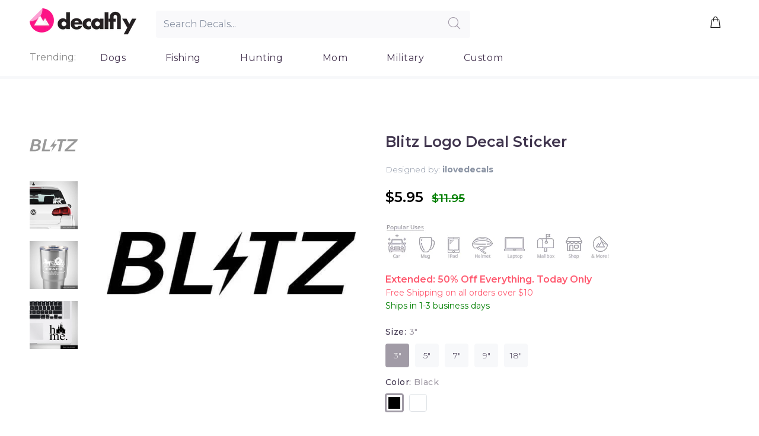

--- FILE ---
content_type: text/html; charset=utf-8
request_url: https://decalfly.com/products/blitz-logo-decal-sticker
body_size: 25325
content:
<!doctype html>
<!--[if IE 9]> <html class="ie9 no-js" lang="en"> <![endif]-->
<!--[if (gt IE 9)|!(IE)]><!--> <html class="no-js" lang="en"> <!--<![endif]-->
<head>


                
<meta name="description" content="Blitz Logo Decal Sticker for Car Windows is a durable, multi-purpose and weather resistant decal that is great for both indoor and outdoor use. This decal can withstand wind, rain, sunlight and eve..."> 
                
 <!-- SEO-BOOSTER-AUTO-DESCRIPTION --> 
   
 <meta name="google-site-verification" content="l_uZ1S1FrPmpk0E1YtvANwVnP5YUxMu_q2hmcPB85x4" />
 <!-- secomapp-json-ld --> 
 <!-- secomapp-json-ld -->

<!-- smart-seo-json-ld-store -->
<script type="application/ld+json">
{
   "@context": "http://schema.org",
   "@type": "WebSite",
   "url": "https://decalfly.com/",
   "potentialAction": {
     "@type": "SearchAction",
     "target": "https://decalfly.com/search?q={search_term_string}",
     "query-input": "required name=search_term_string"
   }
}
</script>
<script type="application/ld+json">
{
	"@context": "http://schema.org",
	"@type": "Organization",
	"url": "http://decalfly.com"}
</script>
<!-- End - smart-seo-json-ld-store -->



<!-- secomapp-json-ld-Breadcrumb -->
<script type="application/ld+json">
    {
        "@context": "http://schema.org",
        "@type": "BreadcrumbList",
        "itemListElement": [{
            "@type": "ListItem",
            "position": 1,
            "item": {
                "@type": "Website",
                "@id": "https://decalfly.com",
                "name": "Translation missing: en.general.breadcrumbs.home"
            }
        },{
                "@type": "ListItem",
                "position": 2,
                "item": {
                    "@type": "Product",
                    "@id": "https://decalfly.com/products/blitz-logo-decal-sticker",
                    "name": "Blitz Logo Decal Sticker"
                }
            }]}
</script><!-- secomapp-json-ld-product -->
<script type="application/ld+json">
    {
        "@context": "http://schema.org/",
        "@type": "Product",
        "url": "https://decalfly.com/products/blitz-logo-decal-sticker",
        "name": "Blitz Logo Decal Sticker",
        "image": "https://decalfly.com/cdn/shop/products/blitz-logo-decal-sticker.jpg?v=1570917686",
        "description": "Blitz Logo Decal Sticker",
        "brand": {
            "name": "Decal Fly"
        },
        "sku": "z-478",
        "weight": "0.0lb",
        "offers" : [
            {
                "@type" : "Offer" ,
                "priceCurrency" : "USD" ,
                "price" : "5.95" ,
                "priceValidUntil": "2026-04-23",
                "availability" : "http://schema.org/InStock" ,
                "itemCondition": "http://schema.org/NewCondition",
                "sku": "z-478",
                "name": "3&quot; / Black",
                "url" : "https://decalfly.com/products/blitz-logo-decal-sticker?variant=30265341116548",
                "seller" : {
                    "@type" : "Organization",
                    "name" : "Decalfly"
                }
            },
            {
                "@type" : "Offer" ,
                "priceCurrency" : "USD" ,
                "price" : "5.95" ,
                "priceValidUntil": "2026-04-23",
                "availability" : "http://schema.org/InStock" ,
                "itemCondition": "http://schema.org/NewCondition",
                "sku": "z-478",
                "name": "3&quot; / White",
                "url" : "https://decalfly.com/products/blitz-logo-decal-sticker?variant=30265341149316",
                "seller" : {
                    "@type" : "Organization",
                    "name" : "Decalfly"
                }
            },
            {
                "@type" : "Offer" ,
                "priceCurrency" : "USD" ,
                "price" : "7.95" ,
                "priceValidUntil": "2026-04-23",
                "availability" : "http://schema.org/InStock" ,
                "itemCondition": "http://schema.org/NewCondition",
                "sku": "z-478",
                "name": "5&quot; / Black",
                "url" : "https://decalfly.com/products/blitz-logo-decal-sticker?variant=30265341411460",
                "seller" : {
                    "@type" : "Organization",
                    "name" : "Decalfly"
                }
            },
            {
                "@type" : "Offer" ,
                "priceCurrency" : "USD" ,
                "price" : "7.95" ,
                "priceValidUntil": "2026-04-23",
                "availability" : "http://schema.org/InStock" ,
                "itemCondition": "http://schema.org/NewCondition",
                "sku": "z-478",
                "name": "5&quot; / White",
                "url" : "https://decalfly.com/products/blitz-logo-decal-sticker?variant=30265341444228",
                "seller" : {
                    "@type" : "Organization",
                    "name" : "Decalfly"
                }
            },
            {
                "@type" : "Offer" ,
                "priceCurrency" : "USD" ,
                "price" : "9.95" ,
                "priceValidUntil": "2026-04-23",
                "availability" : "http://schema.org/InStock" ,
                "itemCondition": "http://schema.org/NewCondition",
                "sku": "z-478",
                "name": "7&quot; / Black",
                "url" : "https://decalfly.com/products/blitz-logo-decal-sticker?variant=30265341706372",
                "seller" : {
                    "@type" : "Organization",
                    "name" : "Decalfly"
                }
            },
            {
                "@type" : "Offer" ,
                "priceCurrency" : "USD" ,
                "price" : "9.95" ,
                "priceValidUntil": "2026-04-23",
                "availability" : "http://schema.org/InStock" ,
                "itemCondition": "http://schema.org/NewCondition",
                "sku": "z-478",
                "name": "7&quot; / White",
                "url" : "https://decalfly.com/products/blitz-logo-decal-sticker?variant=30265341739140",
                "seller" : {
                    "@type" : "Organization",
                    "name" : "Decalfly"
                }
            },
            {
                "@type" : "Offer" ,
                "priceCurrency" : "USD" ,
                "price" : "12.95" ,
                "priceValidUntil": "2026-04-23",
                "availability" : "http://schema.org/InStock" ,
                "itemCondition": "http://schema.org/NewCondition",
                "sku": "z-478",
                "name": "9&quot; / Black",
                "url" : "https://decalfly.com/products/blitz-logo-decal-sticker?variant=30265342001284",
                "seller" : {
                    "@type" : "Organization",
                    "name" : "Decalfly"
                }
            },
            {
                "@type" : "Offer" ,
                "priceCurrency" : "USD" ,
                "price" : "24.95" ,
                "priceValidUntil": "2026-04-23",
                "availability" : "http://schema.org/InStock" ,
                "itemCondition": "http://schema.org/NewCondition",
                "sku": "z-478",
                "name": "18&quot; / Black",
                "url" : "https://decalfly.com/products/blitz-logo-decal-sticker?variant=31381153284228",
                "seller" : {
                    "@type" : "Organization",
                    "name" : "Decalfly"
                }
            },
            {
                "@type" : "Offer" ,
                "priceCurrency" : "USD" ,
                "price" : "12.95" ,
                "priceValidUntil": "2026-04-23",
                "availability" : "http://schema.org/InStock" ,
                "itemCondition": "http://schema.org/NewCondition",
                "sku": "z-478",
                "name": "9&quot; / White",
                "url" : "https://decalfly.com/products/blitz-logo-decal-sticker?variant=30265342034052",
                "seller" : {
                    "@type" : "Organization",
                    "name" : "Decalfly"
                }
            },
            {
                "@type" : "Offer" ,
                "priceCurrency" : "USD" ,
                "price" : "24.95" ,
                "priceValidUntil": "2026-04-23",
                "availability" : "http://schema.org/InStock" ,
                "itemCondition": "http://schema.org/NewCondition",
                "sku": "z-478",
                "name": "18&quot; / White",
                "url" : "https://decalfly.com/products/blitz-logo-decal-sticker?variant=31381153349764",
                "seller" : {
                    "@type" : "Organization",
                    "name" : "Decalfly"
                }
            }
        ]
    }
</script> 


  
  <!-- Basic page needs ================================================== -->
  <meta charset="utf-8">
  <!--[if IE]><meta http-equiv="X-UA-Compatible" content="IE=edge,chrome=1"><![endif]-->
  <meta name="viewport" content="width=device-width,initial-scale=1">
  <meta name="theme-color" content="#a19ba6">
  <meta name="keywords" content="Shopify Template" />
  <meta name="author" content="p-themes">
  <link rel="canonical" href="https://decalfly.com/products/blitz-logo-decal-sticker"><link rel="shortcut icon" href="//decalfly.com/cdn/shop/t/18/assets/favicon.png?v=154234795939133949671569076873" type="image/x-icon" /><!-- Title and description ================================================== --><title>Blitz Logo Decal Sticker
&ndash; Decalfly
</title><!-- Social meta ================================================== --><!-- /snippets/social-meta-tags.liquid -->
<meta property="og:site_name" content="Decalfly">
<meta property="og:url" content="https://decalfly.com/products/blitz-logo-decal-sticker">
<meta property="og:title" content="Blitz Logo Decal Sticker">
<meta property="og:type" content="product">
<meta property="og:description" content="Blitz Logo Decal Sticker for Car Windows is a durable, multi-purpose and weather resistant decal that is great for both indoor and outdoor use. This decal can withstand wind, rain, sunlight and even a dishwasher. Our decals can be put on cars, windows, tumblers, Macbooks, iPhones, iPads and any flat and smooth surface "><meta property="og:price:amount" content="5.95">
  <meta property="og:price:currency" content="USD"><meta property="og:image" content="http://decalfly.com/cdn/shop/products/blitz-logo-decal-sticker_1200x1200.jpg?v=1570917686"><meta property="og:image" content="http://decalfly.com/cdn/shop/products/aa_2978cd01-da25-44da-9dbf-b44b81813ab1_1200x1200.jpg?v=1570917686"><meta property="og:image" content="http://decalfly.com/cdn/shop/products/aaa_5badd7e7-51b9-4fdb-abc7-ab10931ed3c0_1200x1200.jpg?v=1570917686">
<meta property="og:image:secure_url" content="https://decalfly.com/cdn/shop/products/blitz-logo-decal-sticker_1200x1200.jpg?v=1570917686"><meta property="og:image:secure_url" content="https://decalfly.com/cdn/shop/products/aa_2978cd01-da25-44da-9dbf-b44b81813ab1_1200x1200.jpg?v=1570917686"><meta property="og:image:secure_url" content="https://decalfly.com/cdn/shop/products/aaa_5badd7e7-51b9-4fdb-abc7-ab10931ed3c0_1200x1200.jpg?v=1570917686">
<meta name="twitter:card" content="summary_large_image">
<meta name="twitter:title" content="Blitz Logo Decal Sticker">
<meta name="twitter:description" content="Blitz Logo Decal Sticker for Car Windows is a durable, multi-purpose and weather resistant decal that is great for both indoor and outdoor use. This decal can withstand wind, rain, sunlight and even a dishwasher. Our decals can be put on cars, windows, tumblers, Macbooks, iPhones, iPads and any flat and smooth surface ">
<!-- Helpers ================================================== -->

  <!-- CSS ================================================== --><link href="https://fonts.googleapis.com/css?family=Montserrat:100,200,300,400,500,600,700,800,900" rel="stylesheet"><link href="https://fonts.googleapis.com/css?family=Montserrat&display=swap" rel="stylesheet">
<link href="//decalfly.com/cdn/shop/t/18/assets/theme.css?v=89262715374568135791674755476" rel="stylesheet" type="text/css" media="all" />


<script src="//decalfly.com/cdn/shop/t/18/assets/jquery.min.js?v=146653844047132007351568990566"></script>
  
  
  
  
  
  <!-- Header hook for plugins ================================================== -->
  <script>var EWD_ULB_Options = {"Custom_CSS":"","Add_Lightbox":["galleries_any","image_class","image_selector"],"Image_Class_List":"div.clark img.zoom-product,img.what","Image_Selector_List":"div.clark img.zoom-product,img.what","Background_Close":"true","Gallery_Loop":"false","Show_Thumbnails":"none","Start_Autoplay":"false","Autoplay_Interval":"5000","Hide_On_Mobile":["title","description","thumbnails"],"Min_Height":"0","Min_Width":"0","Transition_Type":"ewd-ulb-no-transition","Top_Right_Controls":["exit"],"Top_Left_Controls":null,"Bottom_Right_Controls":null,"Bottom_Left_Controls":null,"Arrow":"None","Icon_Set":"a","Styling_Title_Font":"","Styling_Title_Font_Size":"","Styling_Title_Font_Color":"","Styling_Description_Font":"","Styling_Description_Font_Size":"","Styling_Description_Font_Color":"","Styling_Arrow_Size":"0px","Styling_Arrow_Color":"","Styling_Arrow_Background_Color":"#000000","Styling_Arrow_Background_Opacity":"0","Styling_Arrow_Background_Hover_Opacity":"0","Styling_Icon_Size":"20px","Styling_Icon_Color":"","Styling_Background_Overlay_Color":"#ffffff","Styling_Background_Overlay_Opacity":".95","Styling_Toolbar_Color":"#000000","Styling_Toolbar_Opacity":"0","Styling_Image_Overlay_Color":"","Styling_Image_Overlay_Opacity":"","Styling_Thumbnail_Bar_Color":"#000000","Styling_Thumbnail_Bar_Opacity":"0","Styling_Thumbnail_Scroll_Arrow_Color":"","Styling_Active_Thumbnail_Border_Color":"","Shop":"famous-tops.myshopify.com"};
</script> 
 <script>window.performance && window.performance.mark && window.performance.mark('shopify.content_for_header.start');</script><meta name="google-site-verification" content="r4V_aMyRx-9PWIQ4tjymlhAIkNUCyRzdGWwrUvsOJZs">
<meta id="shopify-digital-wallet" name="shopify-digital-wallet" content="/13551401/digital_wallets/dialog">
<meta name="shopify-checkout-api-token" content="eea44bdbd84d378d858053bfc9a80c9e">
<meta id="in-context-paypal-metadata" data-shop-id="13551401" data-venmo-supported="true" data-environment="production" data-locale="en_US" data-paypal-v4="true" data-currency="USD">
<link rel="alternate" type="application/json+oembed" href="https://decalfly.com/products/blitz-logo-decal-sticker.oembed">
<script async="async" src="/checkouts/internal/preloads.js?locale=en-US"></script>
<script id="shopify-features" type="application/json">{"accessToken":"eea44bdbd84d378d858053bfc9a80c9e","betas":["rich-media-storefront-analytics"],"domain":"decalfly.com","predictiveSearch":true,"shopId":13551401,"locale":"en"}</script>
<script>var Shopify = Shopify || {};
Shopify.shop = "famous-tops.myshopify.com";
Shopify.locale = "en";
Shopify.currency = {"active":"USD","rate":"1.0"};
Shopify.country = "US";
Shopify.theme = {"name":"Install-me-wokiee-v-1-4-1","id":77272023172,"schema_name":"Wokiee","schema_version":"1.4.0","theme_store_id":null,"role":"main"};
Shopify.theme.handle = "null";
Shopify.theme.style = {"id":null,"handle":null};
Shopify.cdnHost = "decalfly.com/cdn";
Shopify.routes = Shopify.routes || {};
Shopify.routes.root = "/";</script>
<script type="module">!function(o){(o.Shopify=o.Shopify||{}).modules=!0}(window);</script>
<script>!function(o){function n(){var o=[];function n(){o.push(Array.prototype.slice.apply(arguments))}return n.q=o,n}var t=o.Shopify=o.Shopify||{};t.loadFeatures=n(),t.autoloadFeatures=n()}(window);</script>
<script id="shop-js-analytics" type="application/json">{"pageType":"product"}</script>
<script defer="defer" async type="module" src="//decalfly.com/cdn/shopifycloud/shop-js/modules/v2/client.init-shop-cart-sync_BT-GjEfc.en.esm.js"></script>
<script defer="defer" async type="module" src="//decalfly.com/cdn/shopifycloud/shop-js/modules/v2/chunk.common_D58fp_Oc.esm.js"></script>
<script defer="defer" async type="module" src="//decalfly.com/cdn/shopifycloud/shop-js/modules/v2/chunk.modal_xMitdFEc.esm.js"></script>
<script type="module">
  await import("//decalfly.com/cdn/shopifycloud/shop-js/modules/v2/client.init-shop-cart-sync_BT-GjEfc.en.esm.js");
await import("//decalfly.com/cdn/shopifycloud/shop-js/modules/v2/chunk.common_D58fp_Oc.esm.js");
await import("//decalfly.com/cdn/shopifycloud/shop-js/modules/v2/chunk.modal_xMitdFEc.esm.js");

  window.Shopify.SignInWithShop?.initShopCartSync?.({"fedCMEnabled":true,"windoidEnabled":true});

</script>
<script>(function() {
  var isLoaded = false;
  function asyncLoad() {
    if (isLoaded) return;
    isLoaded = true;
    var urls = ["\/\/d1liekpayvooaz.cloudfront.net\/apps\/customizery\/customizery.js?shop=famous-tops.myshopify.com","https:\/\/cdn.hextom.com\/js\/ultimatesalesboost.js?shop=famous-tops.myshopify.com","https:\/\/cdn.hextom.com\/js\/freeshippingbar.js?shop=famous-tops.myshopify.com"];
    for (var i = 0; i < urls.length; i++) {
      var s = document.createElement('script');
      s.type = 'text/javascript';
      s.async = true;
      s.src = urls[i];
      var x = document.getElementsByTagName('script')[0];
      x.parentNode.insertBefore(s, x);
    }
  };
  if(window.attachEvent) {
    window.attachEvent('onload', asyncLoad);
  } else {
    window.addEventListener('load', asyncLoad, false);
  }
})();</script>
<script id="__st">var __st={"a":13551401,"offset":-28800,"reqid":"ade1f246-94ca-4ecd-90cd-05b8b1967cf6-1769174693","pageurl":"decalfly.com\/products\/blitz-logo-decal-sticker","u":"5b58a31549ae","p":"product","rtyp":"product","rid":4160984744068};</script>
<script>window.ShopifyPaypalV4VisibilityTracking = true;</script>
<script id="captcha-bootstrap">!function(){'use strict';const t='contact',e='account',n='new_comment',o=[[t,t],['blogs',n],['comments',n],[t,'customer']],c=[[e,'customer_login'],[e,'guest_login'],[e,'recover_customer_password'],[e,'create_customer']],r=t=>t.map((([t,e])=>`form[action*='/${t}']:not([data-nocaptcha='true']) input[name='form_type'][value='${e}']`)).join(','),a=t=>()=>t?[...document.querySelectorAll(t)].map((t=>t.form)):[];function s(){const t=[...o],e=r(t);return a(e)}const i='password',u='form_key',d=['recaptcha-v3-token','g-recaptcha-response','h-captcha-response',i],f=()=>{try{return window.sessionStorage}catch{return}},m='__shopify_v',_=t=>t.elements[u];function p(t,e,n=!1){try{const o=window.sessionStorage,c=JSON.parse(o.getItem(e)),{data:r}=function(t){const{data:e,action:n}=t;return t[m]||n?{data:e,action:n}:{data:t,action:n}}(c);for(const[e,n]of Object.entries(r))t.elements[e]&&(t.elements[e].value=n);n&&o.removeItem(e)}catch(o){console.error('form repopulation failed',{error:o})}}const l='form_type',E='cptcha';function T(t){t.dataset[E]=!0}const w=window,h=w.document,L='Shopify',v='ce_forms',y='captcha';let A=!1;((t,e)=>{const n=(g='f06e6c50-85a8-45c8-87d0-21a2b65856fe',I='https://cdn.shopify.com/shopifycloud/storefront-forms-hcaptcha/ce_storefront_forms_captcha_hcaptcha.v1.5.2.iife.js',D={infoText:'Protected by hCaptcha',privacyText:'Privacy',termsText:'Terms'},(t,e,n)=>{const o=w[L][v],c=o.bindForm;if(c)return c(t,g,e,D).then(n);var r;o.q.push([[t,g,e,D],n]),r=I,A||(h.body.append(Object.assign(h.createElement('script'),{id:'captcha-provider',async:!0,src:r})),A=!0)});var g,I,D;w[L]=w[L]||{},w[L][v]=w[L][v]||{},w[L][v].q=[],w[L][y]=w[L][y]||{},w[L][y].protect=function(t,e){n(t,void 0,e),T(t)},Object.freeze(w[L][y]),function(t,e,n,w,h,L){const[v,y,A,g]=function(t,e,n){const i=e?o:[],u=t?c:[],d=[...i,...u],f=r(d),m=r(i),_=r(d.filter((([t,e])=>n.includes(e))));return[a(f),a(m),a(_),s()]}(w,h,L),I=t=>{const e=t.target;return e instanceof HTMLFormElement?e:e&&e.form},D=t=>v().includes(t);t.addEventListener('submit',(t=>{const e=I(t);if(!e)return;const n=D(e)&&!e.dataset.hcaptchaBound&&!e.dataset.recaptchaBound,o=_(e),c=g().includes(e)&&(!o||!o.value);(n||c)&&t.preventDefault(),c&&!n&&(function(t){try{if(!f())return;!function(t){const e=f();if(!e)return;const n=_(t);if(!n)return;const o=n.value;o&&e.removeItem(o)}(t);const e=Array.from(Array(32),(()=>Math.random().toString(36)[2])).join('');!function(t,e){_(t)||t.append(Object.assign(document.createElement('input'),{type:'hidden',name:u})),t.elements[u].value=e}(t,e),function(t,e){const n=f();if(!n)return;const o=[...t.querySelectorAll(`input[type='${i}']`)].map((({name:t})=>t)),c=[...d,...o],r={};for(const[a,s]of new FormData(t).entries())c.includes(a)||(r[a]=s);n.setItem(e,JSON.stringify({[m]:1,action:t.action,data:r}))}(t,e)}catch(e){console.error('failed to persist form',e)}}(e),e.submit())}));const S=(t,e)=>{t&&!t.dataset[E]&&(n(t,e.some((e=>e===t))),T(t))};for(const o of['focusin','change'])t.addEventListener(o,(t=>{const e=I(t);D(e)&&S(e,y())}));const B=e.get('form_key'),M=e.get(l),P=B&&M;t.addEventListener('DOMContentLoaded',(()=>{const t=y();if(P)for(const e of t)e.elements[l].value===M&&p(e,B);[...new Set([...A(),...v().filter((t=>'true'===t.dataset.shopifyCaptcha))])].forEach((e=>S(e,t)))}))}(h,new URLSearchParams(w.location.search),n,t,e,['guest_login'])})(!0,!0)}();</script>
<script integrity="sha256-4kQ18oKyAcykRKYeNunJcIwy7WH5gtpwJnB7kiuLZ1E=" data-source-attribution="shopify.loadfeatures" defer="defer" src="//decalfly.com/cdn/shopifycloud/storefront/assets/storefront/load_feature-a0a9edcb.js" crossorigin="anonymous"></script>
<script data-source-attribution="shopify.dynamic_checkout.dynamic.init">var Shopify=Shopify||{};Shopify.PaymentButton=Shopify.PaymentButton||{isStorefrontPortableWallets:!0,init:function(){window.Shopify.PaymentButton.init=function(){};var t=document.createElement("script");t.src="https://decalfly.com/cdn/shopifycloud/portable-wallets/latest/portable-wallets.en.js",t.type="module",document.head.appendChild(t)}};
</script>
<script data-source-attribution="shopify.dynamic_checkout.buyer_consent">
  function portableWalletsHideBuyerConsent(e){var t=document.getElementById("shopify-buyer-consent"),n=document.getElementById("shopify-subscription-policy-button");t&&n&&(t.classList.add("hidden"),t.setAttribute("aria-hidden","true"),n.removeEventListener("click",e))}function portableWalletsShowBuyerConsent(e){var t=document.getElementById("shopify-buyer-consent"),n=document.getElementById("shopify-subscription-policy-button");t&&n&&(t.classList.remove("hidden"),t.removeAttribute("aria-hidden"),n.addEventListener("click",e))}window.Shopify?.PaymentButton&&(window.Shopify.PaymentButton.hideBuyerConsent=portableWalletsHideBuyerConsent,window.Shopify.PaymentButton.showBuyerConsent=portableWalletsShowBuyerConsent);
</script>
<script data-source-attribution="shopify.dynamic_checkout.cart.bootstrap">document.addEventListener("DOMContentLoaded",(function(){function t(){return document.querySelector("shopify-accelerated-checkout-cart, shopify-accelerated-checkout")}if(t())Shopify.PaymentButton.init();else{new MutationObserver((function(e,n){t()&&(Shopify.PaymentButton.init(),n.disconnect())})).observe(document.body,{childList:!0,subtree:!0})}}));
</script>
<link id="shopify-accelerated-checkout-styles" rel="stylesheet" media="screen" href="https://decalfly.com/cdn/shopifycloud/portable-wallets/latest/accelerated-checkout-backwards-compat.css" crossorigin="anonymous">
<style id="shopify-accelerated-checkout-cart">
        #shopify-buyer-consent {
  margin-top: 1em;
  display: inline-block;
  width: 100%;
}

#shopify-buyer-consent.hidden {
  display: none;
}

#shopify-subscription-policy-button {
  background: none;
  border: none;
  padding: 0;
  text-decoration: underline;
  font-size: inherit;
  cursor: pointer;
}

#shopify-subscription-policy-button::before {
  box-shadow: none;
}

      </style>
<link rel="stylesheet" media="screen" href="//decalfly.com/cdn/shop/t/18/compiled_assets/styles.css?v=5299">
<script id="sections-script" data-sections="promo-fixed" defer="defer" src="//decalfly.com/cdn/shop/t/18/compiled_assets/scripts.js?v=5299"></script>
<script>window.performance && window.performance.mark && window.performance.mark('shopify.content_for_header.end');</script>
  <!-- /Header hook for plugins ================================================== --><style>
    [data-rating="0.0"]{
      display:none !important;
    }
    
    
    @media screen and (max-width: 766px) {
      .tt-product-single-info {
        padding-top: 0px;
      }
    
    .slick-slider .slick-list {
          height: auto !important;
    
    	}
      .tt-product-single-info {
        padding-top: 0px;
      }
      .tt-product-vertical-layout .tt-product-single-carousel-vertical {
          margin: 0 0 0px 0 !important;
              display: inline-flex !important;
          width:100% !important;
    	}
    	.tt-product-vertical-layout .tt-product-single-carousel-vertical .slick-slider .slick-slide {
          padding-bottom: 20px;
          width: 25% !important;
          padding: 2px !important;
    	}
      .tt-product-vertical-layout .tt-product-single-img {
        	width: 100%;
       }
      .slick-slider .slick-track {
       		height: auto !important;
       }
      
    }
    .mobile-search .tt-search-input{
             width: 95% !important;
    	    margin: 0em 0.7em;
      }
    
    .mobile-search .tt-btn-search {
        left: 86% !important;
    }
    .tt-account {
      display:none !important;
    }
    .mobilelogo {
    	width: 70%;
      	text-align: center;
        margin: auto;
        padding: 12px 5px 5px 0px;
    }
    .twentypercent {
      width:20%; 
    }
    .twelvepercent {
      width:12%;
     }
header .tt-parent-box:first-child .tt-direct-cart {
    padding-left: 0;
}
header .tt-dropdown-obj .tt-direct-cart {
    position: relative;
    z-index: 1;
    cursor: pointer;
    padding: 5px 8px;
    font-size: 24px;
    line-height: 1;
    color: #191919;
    background: none;
    border: none;
    display: inline-block;
    -moz-transition: color 0.2s linear;
    -o-transition: color 0.2s linear;
    -webkit-transition: color 0.2s linear;
    transition: color 0.2s linear;
}
header .tt-cart .tt-direct-cart .tt-badge-cart {
    padding-top: 2px;
}
header .tt-cart .tt-direct-cart .tt-badge-cart {
    display: -ms-flexbox;
    display: -webkit-flex;
    display: flex;
    -webkit-flex-direction: row;
    -ms-flex-direction: row;
    flex-direction: row;
    -webkit-flex-wrap: nowrap;
    -ms-flex-wrap: nowrap;
    flex-wrap: nowrap;
    -webkit-justify-content: center;
    -ms-flex-pack: center;
    justify-content: center;
    -webkit-align-content: center;
    -ms-flex-line-pack: center;
    align-content: center;
    -webkit-align-items: center;
    -ms-flex-align: center;
    align-items: center;
    width: 20px;
    height: 20px;
    background: #ff2a65;
    color: #ffffff;
    border-radius: 50%;
    position: absolute;
    top: -3px;
    right: -10px;
    font-size: 12px;
    line-height: 1;
    pointer-events: none;
}
     
  </style><!-- Global site tag (gtag.js) - Google Ads: 779343708 -->
<!-- <script async src="https://www.googletagmanager.com/gtag/js?id=AW-779343708"></script>
<script>
  window.dataLayer = window.dataLayer || [];
  function gtag(){dataLayer.push(arguments);}
  gtag('js', new Date());

  gtag('config', 'AW-779343708');
</script>
   -->

<link href="https://monorail-edge.shopifysvc.com" rel="dns-prefetch">
<script>(function(){if ("sendBeacon" in navigator && "performance" in window) {try {var session_token_from_headers = performance.getEntriesByType('navigation')[0].serverTiming.find(x => x.name == '_s').description;} catch {var session_token_from_headers = undefined;}var session_cookie_matches = document.cookie.match(/_shopify_s=([^;]*)/);var session_token_from_cookie = session_cookie_matches && session_cookie_matches.length === 2 ? session_cookie_matches[1] : "";var session_token = session_token_from_headers || session_token_from_cookie || "";function handle_abandonment_event(e) {var entries = performance.getEntries().filter(function(entry) {return /monorail-edge.shopifysvc.com/.test(entry.name);});if (!window.abandonment_tracked && entries.length === 0) {window.abandonment_tracked = true;var currentMs = Date.now();var navigation_start = performance.timing.navigationStart;var payload = {shop_id: 13551401,url: window.location.href,navigation_start,duration: currentMs - navigation_start,session_token,page_type: "product"};window.navigator.sendBeacon("https://monorail-edge.shopifysvc.com/v1/produce", JSON.stringify({schema_id: "online_store_buyer_site_abandonment/1.1",payload: payload,metadata: {event_created_at_ms: currentMs,event_sent_at_ms: currentMs}}));}}window.addEventListener('pagehide', handle_abandonment_event);}}());</script>
<script id="web-pixels-manager-setup">(function e(e,d,r,n,o){if(void 0===o&&(o={}),!Boolean(null===(a=null===(i=window.Shopify)||void 0===i?void 0:i.analytics)||void 0===a?void 0:a.replayQueue)){var i,a;window.Shopify=window.Shopify||{};var t=window.Shopify;t.analytics=t.analytics||{};var s=t.analytics;s.replayQueue=[],s.publish=function(e,d,r){return s.replayQueue.push([e,d,r]),!0};try{self.performance.mark("wpm:start")}catch(e){}var l=function(){var e={modern:/Edge?\/(1{2}[4-9]|1[2-9]\d|[2-9]\d{2}|\d{4,})\.\d+(\.\d+|)|Firefox\/(1{2}[4-9]|1[2-9]\d|[2-9]\d{2}|\d{4,})\.\d+(\.\d+|)|Chrom(ium|e)\/(9{2}|\d{3,})\.\d+(\.\d+|)|(Maci|X1{2}).+ Version\/(15\.\d+|(1[6-9]|[2-9]\d|\d{3,})\.\d+)([,.]\d+|)( \(\w+\)|)( Mobile\/\w+|) Safari\/|Chrome.+OPR\/(9{2}|\d{3,})\.\d+\.\d+|(CPU[ +]OS|iPhone[ +]OS|CPU[ +]iPhone|CPU IPhone OS|CPU iPad OS)[ +]+(15[._]\d+|(1[6-9]|[2-9]\d|\d{3,})[._]\d+)([._]\d+|)|Android:?[ /-](13[3-9]|1[4-9]\d|[2-9]\d{2}|\d{4,})(\.\d+|)(\.\d+|)|Android.+Firefox\/(13[5-9]|1[4-9]\d|[2-9]\d{2}|\d{4,})\.\d+(\.\d+|)|Android.+Chrom(ium|e)\/(13[3-9]|1[4-9]\d|[2-9]\d{2}|\d{4,})\.\d+(\.\d+|)|SamsungBrowser\/([2-9]\d|\d{3,})\.\d+/,legacy:/Edge?\/(1[6-9]|[2-9]\d|\d{3,})\.\d+(\.\d+|)|Firefox\/(5[4-9]|[6-9]\d|\d{3,})\.\d+(\.\d+|)|Chrom(ium|e)\/(5[1-9]|[6-9]\d|\d{3,})\.\d+(\.\d+|)([\d.]+$|.*Safari\/(?![\d.]+ Edge\/[\d.]+$))|(Maci|X1{2}).+ Version\/(10\.\d+|(1[1-9]|[2-9]\d|\d{3,})\.\d+)([,.]\d+|)( \(\w+\)|)( Mobile\/\w+|) Safari\/|Chrome.+OPR\/(3[89]|[4-9]\d|\d{3,})\.\d+\.\d+|(CPU[ +]OS|iPhone[ +]OS|CPU[ +]iPhone|CPU IPhone OS|CPU iPad OS)[ +]+(10[._]\d+|(1[1-9]|[2-9]\d|\d{3,})[._]\d+)([._]\d+|)|Android:?[ /-](13[3-9]|1[4-9]\d|[2-9]\d{2}|\d{4,})(\.\d+|)(\.\d+|)|Mobile Safari.+OPR\/([89]\d|\d{3,})\.\d+\.\d+|Android.+Firefox\/(13[5-9]|1[4-9]\d|[2-9]\d{2}|\d{4,})\.\d+(\.\d+|)|Android.+Chrom(ium|e)\/(13[3-9]|1[4-9]\d|[2-9]\d{2}|\d{4,})\.\d+(\.\d+|)|Android.+(UC? ?Browser|UCWEB|U3)[ /]?(15\.([5-9]|\d{2,})|(1[6-9]|[2-9]\d|\d{3,})\.\d+)\.\d+|SamsungBrowser\/(5\.\d+|([6-9]|\d{2,})\.\d+)|Android.+MQ{2}Browser\/(14(\.(9|\d{2,})|)|(1[5-9]|[2-9]\d|\d{3,})(\.\d+|))(\.\d+|)|K[Aa][Ii]OS\/(3\.\d+|([4-9]|\d{2,})\.\d+)(\.\d+|)/},d=e.modern,r=e.legacy,n=navigator.userAgent;return n.match(d)?"modern":n.match(r)?"legacy":"unknown"}(),u="modern"===l?"modern":"legacy",c=(null!=n?n:{modern:"",legacy:""})[u],f=function(e){return[e.baseUrl,"/wpm","/b",e.hashVersion,"modern"===e.buildTarget?"m":"l",".js"].join("")}({baseUrl:d,hashVersion:r,buildTarget:u}),m=function(e){var d=e.version,r=e.bundleTarget,n=e.surface,o=e.pageUrl,i=e.monorailEndpoint;return{emit:function(e){var a=e.status,t=e.errorMsg,s=(new Date).getTime(),l=JSON.stringify({metadata:{event_sent_at_ms:s},events:[{schema_id:"web_pixels_manager_load/3.1",payload:{version:d,bundle_target:r,page_url:o,status:a,surface:n,error_msg:t},metadata:{event_created_at_ms:s}}]});if(!i)return console&&console.warn&&console.warn("[Web Pixels Manager] No Monorail endpoint provided, skipping logging."),!1;try{return self.navigator.sendBeacon.bind(self.navigator)(i,l)}catch(e){}var u=new XMLHttpRequest;try{return u.open("POST",i,!0),u.setRequestHeader("Content-Type","text/plain"),u.send(l),!0}catch(e){return console&&console.warn&&console.warn("[Web Pixels Manager] Got an unhandled error while logging to Monorail."),!1}}}}({version:r,bundleTarget:l,surface:e.surface,pageUrl:self.location.href,monorailEndpoint:e.monorailEndpoint});try{o.browserTarget=l,function(e){var d=e.src,r=e.async,n=void 0===r||r,o=e.onload,i=e.onerror,a=e.sri,t=e.scriptDataAttributes,s=void 0===t?{}:t,l=document.createElement("script"),u=document.querySelector("head"),c=document.querySelector("body");if(l.async=n,l.src=d,a&&(l.integrity=a,l.crossOrigin="anonymous"),s)for(var f in s)if(Object.prototype.hasOwnProperty.call(s,f))try{l.dataset[f]=s[f]}catch(e){}if(o&&l.addEventListener("load",o),i&&l.addEventListener("error",i),u)u.appendChild(l);else{if(!c)throw new Error("Did not find a head or body element to append the script");c.appendChild(l)}}({src:f,async:!0,onload:function(){if(!function(){var e,d;return Boolean(null===(d=null===(e=window.Shopify)||void 0===e?void 0:e.analytics)||void 0===d?void 0:d.initialized)}()){var d=window.webPixelsManager.init(e)||void 0;if(d){var r=window.Shopify.analytics;r.replayQueue.forEach((function(e){var r=e[0],n=e[1],o=e[2];d.publishCustomEvent(r,n,o)})),r.replayQueue=[],r.publish=d.publishCustomEvent,r.visitor=d.visitor,r.initialized=!0}}},onerror:function(){return m.emit({status:"failed",errorMsg:"".concat(f," has failed to load")})},sri:function(e){var d=/^sha384-[A-Za-z0-9+/=]+$/;return"string"==typeof e&&d.test(e)}(c)?c:"",scriptDataAttributes:o}),m.emit({status:"loading"})}catch(e){m.emit({status:"failed",errorMsg:(null==e?void 0:e.message)||"Unknown error"})}}})({shopId: 13551401,storefrontBaseUrl: "https://decalfly.com",extensionsBaseUrl: "https://extensions.shopifycdn.com/cdn/shopifycloud/web-pixels-manager",monorailEndpoint: "https://monorail-edge.shopifysvc.com/unstable/produce_batch",surface: "storefront-renderer",enabledBetaFlags: ["2dca8a86"],webPixelsConfigList: [{"id":"shopify-app-pixel","configuration":"{}","eventPayloadVersion":"v1","runtimeContext":"STRICT","scriptVersion":"0450","apiClientId":"shopify-pixel","type":"APP","privacyPurposes":["ANALYTICS","MARKETING"]},{"id":"shopify-custom-pixel","eventPayloadVersion":"v1","runtimeContext":"LAX","scriptVersion":"0450","apiClientId":"shopify-pixel","type":"CUSTOM","privacyPurposes":["ANALYTICS","MARKETING"]}],isMerchantRequest: false,initData: {"shop":{"name":"Decalfly","paymentSettings":{"currencyCode":"USD"},"myshopifyDomain":"famous-tops.myshopify.com","countryCode":"US","storefrontUrl":"https:\/\/decalfly.com"},"customer":null,"cart":null,"checkout":null,"productVariants":[{"price":{"amount":5.95,"currencyCode":"USD"},"product":{"title":"Blitz Logo Decal Sticker","vendor":"Decal Fly","id":"4160984744068","untranslatedTitle":"Blitz Logo Decal Sticker","url":"\/products\/blitz-logo-decal-sticker","type":"Vinyl Decal Sticker"},"id":"30265341116548","image":{"src":"\/\/decalfly.com\/cdn\/shop\/products\/blitz-logo-decal-sticker.jpg?v=1570917686"},"sku":"z-478","title":"3\" \/ Black","untranslatedTitle":"3\" \/ Black"},{"price":{"amount":5.95,"currencyCode":"USD"},"product":{"title":"Blitz Logo Decal Sticker","vendor":"Decal Fly","id":"4160984744068","untranslatedTitle":"Blitz Logo Decal Sticker","url":"\/products\/blitz-logo-decal-sticker","type":"Vinyl Decal Sticker"},"id":"30265341149316","image":{"src":"\/\/decalfly.com\/cdn\/shop\/products\/blitz-logo-decal-sticker.jpg?v=1570917686"},"sku":"z-478","title":"3\" \/ White","untranslatedTitle":"3\" \/ White"},{"price":{"amount":7.95,"currencyCode":"USD"},"product":{"title":"Blitz Logo Decal Sticker","vendor":"Decal Fly","id":"4160984744068","untranslatedTitle":"Blitz Logo Decal Sticker","url":"\/products\/blitz-logo-decal-sticker","type":"Vinyl Decal Sticker"},"id":"30265341411460","image":{"src":"\/\/decalfly.com\/cdn\/shop\/products\/blitz-logo-decal-sticker.jpg?v=1570917686"},"sku":"z-478","title":"5\" \/ Black","untranslatedTitle":"5\" \/ Black"},{"price":{"amount":7.95,"currencyCode":"USD"},"product":{"title":"Blitz Logo Decal Sticker","vendor":"Decal Fly","id":"4160984744068","untranslatedTitle":"Blitz Logo Decal Sticker","url":"\/products\/blitz-logo-decal-sticker","type":"Vinyl Decal Sticker"},"id":"30265341444228","image":{"src":"\/\/decalfly.com\/cdn\/shop\/products\/blitz-logo-decal-sticker.jpg?v=1570917686"},"sku":"z-478","title":"5\" \/ White","untranslatedTitle":"5\" \/ White"},{"price":{"amount":9.95,"currencyCode":"USD"},"product":{"title":"Blitz Logo Decal Sticker","vendor":"Decal Fly","id":"4160984744068","untranslatedTitle":"Blitz Logo Decal Sticker","url":"\/products\/blitz-logo-decal-sticker","type":"Vinyl Decal Sticker"},"id":"30265341706372","image":{"src":"\/\/decalfly.com\/cdn\/shop\/products\/blitz-logo-decal-sticker.jpg?v=1570917686"},"sku":"z-478","title":"7\" \/ Black","untranslatedTitle":"7\" \/ Black"},{"price":{"amount":9.95,"currencyCode":"USD"},"product":{"title":"Blitz Logo Decal Sticker","vendor":"Decal Fly","id":"4160984744068","untranslatedTitle":"Blitz Logo Decal Sticker","url":"\/products\/blitz-logo-decal-sticker","type":"Vinyl Decal Sticker"},"id":"30265341739140","image":{"src":"\/\/decalfly.com\/cdn\/shop\/products\/blitz-logo-decal-sticker.jpg?v=1570917686"},"sku":"z-478","title":"7\" \/ White","untranslatedTitle":"7\" \/ White"},{"price":{"amount":12.95,"currencyCode":"USD"},"product":{"title":"Blitz Logo Decal Sticker","vendor":"Decal Fly","id":"4160984744068","untranslatedTitle":"Blitz Logo Decal Sticker","url":"\/products\/blitz-logo-decal-sticker","type":"Vinyl Decal Sticker"},"id":"30265342001284","image":{"src":"\/\/decalfly.com\/cdn\/shop\/products\/blitz-logo-decal-sticker.jpg?v=1570917686"},"sku":"z-478","title":"9\" \/ Black","untranslatedTitle":"9\" \/ Black"},{"price":{"amount":24.95,"currencyCode":"USD"},"product":{"title":"Blitz Logo Decal Sticker","vendor":"Decal Fly","id":"4160984744068","untranslatedTitle":"Blitz Logo Decal Sticker","url":"\/products\/blitz-logo-decal-sticker","type":"Vinyl Decal Sticker"},"id":"31381153284228","image":{"src":"\/\/decalfly.com\/cdn\/shop\/products\/blitz-logo-decal-sticker.jpg?v=1570917686"},"sku":"z-478","title":"18\" \/ Black","untranslatedTitle":"18\" \/ Black"},{"price":{"amount":12.95,"currencyCode":"USD"},"product":{"title":"Blitz Logo Decal Sticker","vendor":"Decal Fly","id":"4160984744068","untranslatedTitle":"Blitz Logo Decal Sticker","url":"\/products\/blitz-logo-decal-sticker","type":"Vinyl Decal Sticker"},"id":"30265342034052","image":{"src":"\/\/decalfly.com\/cdn\/shop\/products\/blitz-logo-decal-sticker.jpg?v=1570917686"},"sku":"z-478","title":"9\" \/ White","untranslatedTitle":"9\" \/ White"},{"price":{"amount":24.95,"currencyCode":"USD"},"product":{"title":"Blitz Logo Decal Sticker","vendor":"Decal Fly","id":"4160984744068","untranslatedTitle":"Blitz Logo Decal Sticker","url":"\/products\/blitz-logo-decal-sticker","type":"Vinyl Decal Sticker"},"id":"31381153349764","image":{"src":"\/\/decalfly.com\/cdn\/shop\/products\/blitz-logo-decal-sticker.jpg?v=1570917686"},"sku":"z-478","title":"18\" \/ White","untranslatedTitle":"18\" \/ White"}],"purchasingCompany":null},},"https://decalfly.com/cdn","fcfee988w5aeb613cpc8e4bc33m6693e112",{"modern":"","legacy":""},{"shopId":"13551401","storefrontBaseUrl":"https:\/\/decalfly.com","extensionBaseUrl":"https:\/\/extensions.shopifycdn.com\/cdn\/shopifycloud\/web-pixels-manager","surface":"storefront-renderer","enabledBetaFlags":"[\"2dca8a86\"]","isMerchantRequest":"false","hashVersion":"fcfee988w5aeb613cpc8e4bc33m6693e112","publish":"custom","events":"[[\"page_viewed\",{}],[\"product_viewed\",{\"productVariant\":{\"price\":{\"amount\":5.95,\"currencyCode\":\"USD\"},\"product\":{\"title\":\"Blitz Logo Decal Sticker\",\"vendor\":\"Decal Fly\",\"id\":\"4160984744068\",\"untranslatedTitle\":\"Blitz Logo Decal Sticker\",\"url\":\"\/products\/blitz-logo-decal-sticker\",\"type\":\"Vinyl Decal Sticker\"},\"id\":\"30265341116548\",\"image\":{\"src\":\"\/\/decalfly.com\/cdn\/shop\/products\/blitz-logo-decal-sticker.jpg?v=1570917686\"},\"sku\":\"z-478\",\"title\":\"3\\\" \/ Black\",\"untranslatedTitle\":\"3\\\" \/ Black\"}}]]"});</script><script>
  window.ShopifyAnalytics = window.ShopifyAnalytics || {};
  window.ShopifyAnalytics.meta = window.ShopifyAnalytics.meta || {};
  window.ShopifyAnalytics.meta.currency = 'USD';
  var meta = {"product":{"id":4160984744068,"gid":"gid:\/\/shopify\/Product\/4160984744068","vendor":"Decal Fly","type":"Vinyl Decal Sticker","handle":"blitz-logo-decal-sticker","variants":[{"id":30265341116548,"price":595,"name":"Blitz Logo Decal Sticker - 3\" \/ Black","public_title":"3\" \/ Black","sku":"z-478"},{"id":30265341149316,"price":595,"name":"Blitz Logo Decal Sticker - 3\" \/ White","public_title":"3\" \/ White","sku":"z-478"},{"id":30265341411460,"price":795,"name":"Blitz Logo Decal Sticker - 5\" \/ Black","public_title":"5\" \/ Black","sku":"z-478"},{"id":30265341444228,"price":795,"name":"Blitz Logo Decal Sticker - 5\" \/ White","public_title":"5\" \/ White","sku":"z-478"},{"id":30265341706372,"price":995,"name":"Blitz Logo Decal Sticker - 7\" \/ Black","public_title":"7\" \/ Black","sku":"z-478"},{"id":30265341739140,"price":995,"name":"Blitz Logo Decal Sticker - 7\" \/ White","public_title":"7\" \/ White","sku":"z-478"},{"id":30265342001284,"price":1295,"name":"Blitz Logo Decal Sticker - 9\" \/ Black","public_title":"9\" \/ Black","sku":"z-478"},{"id":31381153284228,"price":2495,"name":"Blitz Logo Decal Sticker - 18\" \/ Black","public_title":"18\" \/ Black","sku":"z-478"},{"id":30265342034052,"price":1295,"name":"Blitz Logo Decal Sticker - 9\" \/ White","public_title":"9\" \/ White","sku":"z-478"},{"id":31381153349764,"price":2495,"name":"Blitz Logo Decal Sticker - 18\" \/ White","public_title":"18\" \/ White","sku":"z-478"}],"remote":false},"page":{"pageType":"product","resourceType":"product","resourceId":4160984744068,"requestId":"ade1f246-94ca-4ecd-90cd-05b8b1967cf6-1769174693"}};
  for (var attr in meta) {
    window.ShopifyAnalytics.meta[attr] = meta[attr];
  }
</script>
<script class="analytics">
  (function () {
    var customDocumentWrite = function(content) {
      var jquery = null;

      if (window.jQuery) {
        jquery = window.jQuery;
      } else if (window.Checkout && window.Checkout.$) {
        jquery = window.Checkout.$;
      }

      if (jquery) {
        jquery('body').append(content);
      }
    };

    var hasLoggedConversion = function(token) {
      if (token) {
        return document.cookie.indexOf('loggedConversion=' + token) !== -1;
      }
      return false;
    }

    var setCookieIfConversion = function(token) {
      if (token) {
        var twoMonthsFromNow = new Date(Date.now());
        twoMonthsFromNow.setMonth(twoMonthsFromNow.getMonth() + 2);

        document.cookie = 'loggedConversion=' + token + '; expires=' + twoMonthsFromNow;
      }
    }

    var trekkie = window.ShopifyAnalytics.lib = window.trekkie = window.trekkie || [];
    if (trekkie.integrations) {
      return;
    }
    trekkie.methods = [
      'identify',
      'page',
      'ready',
      'track',
      'trackForm',
      'trackLink'
    ];
    trekkie.factory = function(method) {
      return function() {
        var args = Array.prototype.slice.call(arguments);
        args.unshift(method);
        trekkie.push(args);
        return trekkie;
      };
    };
    for (var i = 0; i < trekkie.methods.length; i++) {
      var key = trekkie.methods[i];
      trekkie[key] = trekkie.factory(key);
    }
    trekkie.load = function(config) {
      trekkie.config = config || {};
      trekkie.config.initialDocumentCookie = document.cookie;
      var first = document.getElementsByTagName('script')[0];
      var script = document.createElement('script');
      script.type = 'text/javascript';
      script.onerror = function(e) {
        var scriptFallback = document.createElement('script');
        scriptFallback.type = 'text/javascript';
        scriptFallback.onerror = function(error) {
                var Monorail = {
      produce: function produce(monorailDomain, schemaId, payload) {
        var currentMs = new Date().getTime();
        var event = {
          schema_id: schemaId,
          payload: payload,
          metadata: {
            event_created_at_ms: currentMs,
            event_sent_at_ms: currentMs
          }
        };
        return Monorail.sendRequest("https://" + monorailDomain + "/v1/produce", JSON.stringify(event));
      },
      sendRequest: function sendRequest(endpointUrl, payload) {
        // Try the sendBeacon API
        if (window && window.navigator && typeof window.navigator.sendBeacon === 'function' && typeof window.Blob === 'function' && !Monorail.isIos12()) {
          var blobData = new window.Blob([payload], {
            type: 'text/plain'
          });

          if (window.navigator.sendBeacon(endpointUrl, blobData)) {
            return true;
          } // sendBeacon was not successful

        } // XHR beacon

        var xhr = new XMLHttpRequest();

        try {
          xhr.open('POST', endpointUrl);
          xhr.setRequestHeader('Content-Type', 'text/plain');
          xhr.send(payload);
        } catch (e) {
          console.log(e);
        }

        return false;
      },
      isIos12: function isIos12() {
        return window.navigator.userAgent.lastIndexOf('iPhone; CPU iPhone OS 12_') !== -1 || window.navigator.userAgent.lastIndexOf('iPad; CPU OS 12_') !== -1;
      }
    };
    Monorail.produce('monorail-edge.shopifysvc.com',
      'trekkie_storefront_load_errors/1.1',
      {shop_id: 13551401,
      theme_id: 77272023172,
      app_name: "storefront",
      context_url: window.location.href,
      source_url: "//decalfly.com/cdn/s/trekkie.storefront.8d95595f799fbf7e1d32231b9a28fd43b70c67d3.min.js"});

        };
        scriptFallback.async = true;
        scriptFallback.src = '//decalfly.com/cdn/s/trekkie.storefront.8d95595f799fbf7e1d32231b9a28fd43b70c67d3.min.js';
        first.parentNode.insertBefore(scriptFallback, first);
      };
      script.async = true;
      script.src = '//decalfly.com/cdn/s/trekkie.storefront.8d95595f799fbf7e1d32231b9a28fd43b70c67d3.min.js';
      first.parentNode.insertBefore(script, first);
    };
    trekkie.load(
      {"Trekkie":{"appName":"storefront","development":false,"defaultAttributes":{"shopId":13551401,"isMerchantRequest":null,"themeId":77272023172,"themeCityHash":"7290929418223137528","contentLanguage":"en","currency":"USD","eventMetadataId":"5e4f9d56-bbbd-4708-8cc7-3c5cbdb4b3c2"},"isServerSideCookieWritingEnabled":true,"monorailRegion":"shop_domain","enabledBetaFlags":["65f19447"]},"Session Attribution":{},"S2S":{"facebookCapiEnabled":false,"source":"trekkie-storefront-renderer","apiClientId":580111}}
    );

    var loaded = false;
    trekkie.ready(function() {
      if (loaded) return;
      loaded = true;

      window.ShopifyAnalytics.lib = window.trekkie;

      var originalDocumentWrite = document.write;
      document.write = customDocumentWrite;
      try { window.ShopifyAnalytics.merchantGoogleAnalytics.call(this); } catch(error) {};
      document.write = originalDocumentWrite;

      window.ShopifyAnalytics.lib.page(null,{"pageType":"product","resourceType":"product","resourceId":4160984744068,"requestId":"ade1f246-94ca-4ecd-90cd-05b8b1967cf6-1769174693","shopifyEmitted":true});

      var match = window.location.pathname.match(/checkouts\/(.+)\/(thank_you|post_purchase)/)
      var token = match? match[1]: undefined;
      if (!hasLoggedConversion(token)) {
        setCookieIfConversion(token);
        window.ShopifyAnalytics.lib.track("Viewed Product",{"currency":"USD","variantId":30265341116548,"productId":4160984744068,"productGid":"gid:\/\/shopify\/Product\/4160984744068","name":"Blitz Logo Decal Sticker - 3\" \/ Black","price":"5.95","sku":"z-478","brand":"Decal Fly","variant":"3\" \/ Black","category":"Vinyl Decal Sticker","nonInteraction":true,"remote":false},undefined,undefined,{"shopifyEmitted":true});
      window.ShopifyAnalytics.lib.track("monorail:\/\/trekkie_storefront_viewed_product\/1.1",{"currency":"USD","variantId":30265341116548,"productId":4160984744068,"productGid":"gid:\/\/shopify\/Product\/4160984744068","name":"Blitz Logo Decal Sticker - 3\" \/ Black","price":"5.95","sku":"z-478","brand":"Decal Fly","variant":"3\" \/ Black","category":"Vinyl Decal Sticker","nonInteraction":true,"remote":false,"referer":"https:\/\/decalfly.com\/products\/blitz-logo-decal-sticker"});
      }
    });


        var eventsListenerScript = document.createElement('script');
        eventsListenerScript.async = true;
        eventsListenerScript.src = "//decalfly.com/cdn/shopifycloud/storefront/assets/shop_events_listener-3da45d37.js";
        document.getElementsByTagName('head')[0].appendChild(eventsListenerScript);

})();</script>
  <script>
  if (!window.ga || (window.ga && typeof window.ga !== 'function')) {
    window.ga = function ga() {
      (window.ga.q = window.ga.q || []).push(arguments);
      if (window.Shopify && window.Shopify.analytics && typeof window.Shopify.analytics.publish === 'function') {
        window.Shopify.analytics.publish("ga_stub_called", {}, {sendTo: "google_osp_migration"});
      }
      console.error("Shopify's Google Analytics stub called with:", Array.from(arguments), "\nSee https://help.shopify.com/manual/promoting-marketing/pixels/pixel-migration#google for more information.");
    };
    if (window.Shopify && window.Shopify.analytics && typeof window.Shopify.analytics.publish === 'function') {
      window.Shopify.analytics.publish("ga_stub_initialized", {}, {sendTo: "google_osp_migration"});
    }
  }
</script>
<script
  defer
  src="https://decalfly.com/cdn/shopifycloud/perf-kit/shopify-perf-kit-3.0.4.min.js"
  data-application="storefront-renderer"
  data-shop-id="13551401"
  data-render-region="gcp-us-central1"
  data-page-type="product"
  data-theme-instance-id="77272023172"
  data-theme-name="Wokiee"
  data-theme-version="1.4.0"
  data-monorail-region="shop_domain"
  data-resource-timing-sampling-rate="10"
  data-shs="true"
  data-shs-beacon="true"
  data-shs-export-with-fetch="true"
  data-shs-logs-sample-rate="1"
  data-shs-beacon-endpoint="https://decalfly.com/api/collect"
></script>
</head>
<body ><div id="shopify-section-show-helper" class="shopify-section"></div><div id="shopify-section-header-template" class="shopify-section"><nav class="panel-menu mobile-main-menu">
  <ul>
    <li>&nbsp;&nbsp;<b>Trending Now...</b></li><br><li>
      <a href="/collections/dogs">Dogs</a></li><li>
      <a href="/collections/fishing-decal-stickers">Fishing</a></li><li>
      <a href="/collections/hunting-decal-stickers">Hunting</a></li><li>
      <a href="/collections/mom-decal-stickers">Mom</a></li><li>
      <a href="/collections/military">Military</a></li><li>
      <a href="/collections/custom">Custom</a></li></ul>
</nav><header class="desctop-menu-large"><!-- tt-mobile-header -->
<div class="tt-mobile-header">
  <div class="container-fluid">
    <div class="tt-header-row row">
      <div class="tt-mobile-parent-menu" class="twentypercent">
        <div class="tt-menu-toggle mainmenumob-js">
          <svg version="1.1" id="Layer_1" xmlns="http://www.w3.org/2000/svg" xmlns:xlink="http://www.w3.org/1999/xlink" x="0px" y="0px"
     viewBox="0 0 22 22" style="enable-background:new 0 0 22 22;" xml:space="preserve">
  <g>
    <path d="M1.8,6.1C1.6,6,1.6,5.8,1.6,5.7c0-0.2,0.1-0.3,0.2-0.4C1.9,5.1,2,5,2.2,5h17.5c0.2,0,0.3,0.1,0.4,0.2
             c0.1,0.1,0.2,0.3,0.2,0.4c0,0.2-0.1,0.3-0.2,0.4c-0.1,0.1-0.3,0.2-0.4,0.2H2.2C2,6.3,1.9,6.2,1.8,6.1z M1.8,11.7
             c-0.1-0.1-0.2-0.3-0.2-0.4c0-0.2,0.1-0.3,0.2-0.4c0.1-0.1,0.3-0.2,0.4-0.2h17.5c0.2,0,0.3,0.1,0.4,0.2c0.1,0.1,0.2,0.3,0.2,0.4
             c0,0.2-0.1,0.3-0.2,0.4c-0.1,0.1-0.3,0.2-0.4,0.2H2.2C2,11.9,1.9,11.8,1.8,11.7z M1.8,17.3c-0.1-0.1-0.2-0.3-0.2-0.4
             c0-0.2,0.1-0.3,0.2-0.4c0.1-0.1,0.3-0.2,0.4-0.2h17.5c0.2,0,0.3,0.1,0.4,0.2c0.1,0.1,0.2,0.3,0.2,0.4c0,0.2-0.1,0.3-0.2,0.4
             c-0.1,0.1-0.3,0.2-0.4,0.2H2.2C2,17.5,1.9,17.5,1.8,17.3z"/>
  </g>
</svg>
        </div>
      </div>
      <!-- search 
      <div class="tt-mobile-parent-search tt-parent-box"></div>-->
     <div class="mobilelogo">
        <a class="tt-logo tt-logo-alignment" href="/"><img src="//decalfly.com/cdn/shop/files/freelancer1_120x.png?v=1613517529"
                           srcset="//decalfly.com/cdn/shop/files/freelancer1_120x.png?v=1613517529 1x, //decalfly.com/cdn/shop/files/freelancer1_240x.png?v=1613517529 2x"
                           alt=""
                           class="tt-retina"></a>
      </div>
      
      <div class="twelvepercent">
      <!-- /search --><!-- cart -->
      <div class="tt-mobile-parent-cart tt-parent-box"></div>
      <!-- /cart --><!-- account 
      <div class="tt-mobile-parent-account tt-parent-box"></div>-->
      <!-- /account --></div>
    </div>
  </div>
  <div class="container-fluid tt-top-line">
    <div class="row">
        <div class="container">
          <div class="tt-search-opened-headtype1 mobile-search">
            <form action="/search" method="get" role="search">
              <button type="submit" class="tt-btn-search">
                <i class="icon-f-85"></i>
              </button>
              <input class="tt-search-input"
                     type="search"
                     name="q"
                     placeholder="Search Decals. Type Here...">
              <input type="hidden" name="type" value="product" />
            </form>
            </div> 
        </div>
      
    
    </div>
  </div>
</div><!-- tt-desktop-header -->
  <div class="tt-desktop-header">

    <div class="container">
      <div class="tt-header-holder">

        <div class="tt-obj-logo" itemscope itemtype="http://schema.org/Organization"><a href="/" class="tt-logo" itemprop="url"><img src="//decalfly.com/cdn/shop/files/freelancer1_180x.png?v=1613517529"
                   srcset="//decalfly.com/cdn/shop/files/freelancer1_180x.png?v=1613517529 1x, //decalfly.com/cdn/shop/files/freelancer1_360x.png?v=1613517529 2x"
                   alt=""
                   class="tt-retina" itemprop="logo" style="top:0px"/></a></div><div class="tt-parent-box tt-desctop-parent-headtype1">
  <div class="tt-search-opened-headtype1">
    <form action="/search" method="get" role="search">
      <button type="submit" class="tt-btn-search">
        <i class="icon-f-85"></i>
      </button>
      <input class="tt-search-input"
             type="search"
             name="q"
             placeholder="Search Decals...">
      <input type="hidden" name="type" value="product" />
    </form>
  </div>
</div><!-- tt-search -->
<div class="tt-desctop-parent-search tt-parent-box serchisopen">
  <div class="tt-search tt-dropdown-obj">
    <button class="tt-dropdown-toggle"
            data-tooltip="Search"
            data-tposition="bottom"
            >
      <i class="icon-f-85"></i>
    </button>
    <div class="tt-dropdown-menu">
      <div class="container">
        <form action="/search" method="get" role="search">
          <div class="tt-col">
            <input type="hidden" name="type" value="product" />
            <input class="tt-search-input"
                   type="search"
                   name="q"
                   placeholder="SEARCH PRODUCTS..."
                   aria-label="SEARCH PRODUCTS...">
            <button type="submit" class="tt-btn-search"></button>
          </div>
          <div class="tt-col">
            <button class="tt-btn-close icon-f-84"></button>
          </div>
          <div class="tt-info-text">What are you Looking for?</div>
        </form>
      </div>
    </div>
  </div>
</div>
<!-- /tt-search --><div class="tt-obj-options obj-move-right tt-position-absolute">
<!-- tt-cart -->
<div class="tt-desctop-parent-cart tt-parent-box">
  <div class="tt-cart tt-dropdown-obj">
    
    <!--cart dropdown item (old code) -->
    
   <!--  <button class="tt-dropdown-toggle"
            data-tooltip="Cart"
            data-tposition="bottom"
            >
      <i class="icon-f-39"></i>
      <span class="tt-text">
      
      </span>
      <span class="tt-badge-cart hide">0</span>
    </button> -->
    
     <!--cart dropdown item (old code End) -->
    
    <a class="tt-direct-cart" href="/cart/">
      <i class="icon-f-39"></i>
      <span class="tt-text">
      
      </span>
      <span class="tt-badge-cart hide">0</span>
    </a>

    <div class="tt-dropdown-menu">
      <div class="tt-mobile-add">
        <h6 class="tt-title">SHOPPING CART</h6>
        <button class="tt-close">CLOSE</button>
      </div>
      <div class="tt-dropdown-inner">
        <div class="tt-cart-layout">
          <div class="tt-cart-content">

            <a href="/cart" class="tt-cart-empty" title="VIEW CART">
              <i class="icon-f-39"></i>
              <p>No Products in the Cart</p>
            </a>
            
            <div class="tt-cart-box hide">
              <div class="tt-cart-list"></div>
              <div class="flex-align-center header-cart-more-message-js" style="display: none;">
                <a href="/cart" class="btn-link-02" title="View cart">. . .</a>
              </div>
              <div class="tt-cart-total-row">
                <div class="tt-cart-total-title">TOTAL:</div>
                <div class="tt-cart-total-price"><span class=money> $0.00</span></div>
              </div>
              
              <div class="tt-cart-btn">
                <div class="tt-item">
                  <a href="/checkout" class="btn">PROCEED TO CHECKOUT</a>
                </div>
                <div class="tt-item">
                  <a href="/cart" class="btn-link-02">VIEW CART</a>
                </div>
              </div>
            </div>

          </div>
        </div>
      </div><div class='item-html-js hide'>
  <div class="tt-item">
    <a href="#" title="View Product">
      <div class="tt-item-img">
        img
      </div>
      <div class="tt-item-descriptions">
        <h2 class="tt-title">title</h2>

        <ul class="tt-add-info">
          <li class="details">details</li>
        </ul>

        <div class="tt-quantity"><span class="qty">qty</span> X</div> <div class="tt-price">price</div>
      </div>
    </a>
    <div class="tt-item-close">
      <a href="/cart/change?id=0&quantity=0" class="tt-btn-close svg-icon-delete header_delete_cartitem_js" title="Delete">
        <svg version="1.1" id="Layer_1" xmlns="http://www.w3.org/2000/svg" xmlns:xlink="http://www.w3.org/1999/xlink" x="0px" y="0px"
     viewBox="0 0 22 22" style="enable-background:new 0 0 22 22;" xml:space="preserve">
  <g>
    <path d="M3.6,21.1c-0.1-0.1-0.2-0.3-0.2-0.4v-15H2.2C2,5.7,1.9,5.6,1.7,5.5C1.6,5.4,1.6,5.2,1.6,5.1c0-0.2,0.1-0.3,0.2-0.4
             C1.9,4.5,2,4.4,2.2,4.4h5V1.9c0-0.2,0.1-0.3,0.2-0.4c0.1-0.1,0.3-0.2,0.4-0.2h6.3c0.2,0,0.3,0.1,0.4,0.2c0.1,0.1,0.2,0.3,0.2,0.4
             v2.5h5c0.2,0,0.3,0.1,0.4,0.2c0.1,0.1,0.2,0.3,0.2,0.4c0,0.2-0.1,0.3-0.2,0.4c-0.1,0.1-0.3,0.2-0.4,0.2h-1.3v15
             c0,0.2-0.1,0.3-0.2,0.4c-0.1,0.1-0.3,0.2-0.4,0.2H4.1C3.9,21.3,3.7,21.2,3.6,21.1z M17.2,5.7H4.7v14.4h12.5V5.7z M8.3,9
             c0.1,0.1,0.2,0.3,0.2,0.4v6.9c0,0.2-0.1,0.3-0.2,0.4c-0.1,0.1-0.3,0.2-0.4,0.2s-0.3-0.1-0.4-0.2c-0.1-0.1-0.2-0.3-0.2-0.4V9.4
             c0-0.2,0.1-0.3,0.2-0.4c0.1-0.1,0.3-0.2,0.4-0.2S8.1,8.9,8.3,9z M8.4,4.4h5V2.6h-5V4.4z M11.4,9c0.1,0.1,0.2,0.3,0.2,0.4v6.9
             c0,0.2-0.1,0.3-0.2,0.4c-0.1,0.1-0.3,0.2-0.4,0.2s-0.3-0.1-0.4-0.2c-0.1-0.1-0.2-0.3-0.2-0.4V9.4c0-0.2,0.1-0.3,0.2-0.4
             c0.1-0.1,0.3-0.2,0.4-0.2S11.3,8.9,11.4,9z M13.6,9c0.1-0.1,0.3-0.2,0.4-0.2s0.3,0.1,0.4,0.2c0.1,0.1,0.2,0.3,0.2,0.4v6.9
             c0,0.2-0.1,0.3-0.2,0.4c-0.1,0.1-0.3,0.2-0.4,0.2s-0.3-0.1-0.4-0.2c-0.1-0.1-0.2-0.3-0.2-0.4V9.4C13.4,9.3,13.5,9.1,13.6,9z"/>
  </g>
</svg>
      </a>
    </div>
  </div>
</div></div>
  </div>
</div>
<!-- /tt-cart --><!-- tt-account -->
<div class="tt-desctop-parent-account tt-parent-box">
  <div class="tt-account tt-dropdown-obj">
    <button class="tt-dropdown-toggle"
            data-tooltip="My Account"
            data-tposition="bottom"
            ><i class="icon-f-94"></i></button>
    <div class="tt-dropdown-menu">
      <div class="tt-mobile-add">
        <button class="tt-close">Close</button>
      </div>
      <div class="tt-dropdown-inner">
        <ul><li><a href="/account/login"><i class="icon-f-77"></i>Sign In</a></li><li><a href="/account/register"><i class="icon-f-94"></i>Register</a></li><li><a href="/checkout"><i class="icon-f-68"></i>Checkout</a></li>
          
        </ul>
      </div>
    </div>
  </div>
</div>
<!-- /tt-account --></div>

      </div>
    </div><div class="tt-color-scheme-01 menubackground"><div class="container single-menu">
        <div class="tt-header-holder">
          <div class="tt-obj-menu obj-aligment-left">
            <div class="tt-desctop-parent-menu tt-parent-box">
              <div class="tt-desctop-menu tt-hover-01"><nav>
  <ul>
    <li><b>Trending:</b> </li>&nbsp;&nbsp;<li class="dropdown tt-megamenu-col-01" >
      <a href="/collections/dogs">Dogs</a></li><li class="dropdown tt-megamenu-col-01" >
      <a href="/collections/fishing-decal-stickers">Fishing</a></li><li class="dropdown tt-megamenu-col-01" >
      <a href="/collections/hunting-decal-stickers">Hunting</a></li><li class="dropdown tt-megamenu-col-01" >
      <a href="/collections/mom-decal-stickers">Mom</a></li><li class="dropdown tt-megamenu-col-01" >
      <a href="/collections/military">Military</a></li><li class="dropdown tt-megamenu-col-01" >
      <a href="/collections/custom">Custom</a></li></ul>
</nav></div>
            </div>
          </div>
        </div>
      </div></div></div>
  <!-- stuck nav -->
  <div class="tt-stuck-nav disabled">
    <div class="container">
      <div class="tt-header-row ">
        <div class="tt-stuck-parent-menu"></div>
        <div class="tt-stuck-parent-search tt-parent-box"></div><div class="tt-stuck-parent-cart tt-parent-box"></div><!-- <div class="tt-stuck-parent-account tt-parent-box"></div>--></div>
    </div>
  </div>
</header>



</div>

  <div id="tt-pageContent" class="show_unavailable_variants">
    








<style>
  .xs-clearfix:after {
    content: ".";
    visibility: hidden;
    display: block;
    height: 0;
    clear: both;
  }
  
  #cross-sell { margin: 0px auto !important; }
  h3.crosssell-title { font-size:19px !important; padding-bottom: 0px !important; margin-bottom: 0px !important; }
  div.xs-card-body { display: none; }
  
  div.xs-price {display: none !important; }
  
  #cross-sells.xs-v2.cross-sell {padding: 0px !important; }
  .cross-sell.xs-v2 {padding: 0px !important; }
  div.xs-card { width: 100px !important; }
  div.xs-image { min-height: 100px !important; width: 100px !important; }
  .cross-sell.xs-v2 .xs-card { width: 100px !important; }
  
  
</style>
<div class="xs-clearfix"></div>
<div id="cross-sell"></div>
<div class="xs-clearfix"></div>

<script type="text/javascript" charset="utf-8">

  var xsellSettings = xsellSettings || {};
  
  var cartitems = '';
  xsellSettings.cartitems = cartitems.split(',');
  

  xsellSettings.shopMetafields = eval({"checkout":"[{\"order\":1, \"id\":4160473792644, \"handle\":\"bone-fish-car-decal-sticker\", \"title\":\"Bone Fish Car Decal Sticker\", \"imgsrc\":\"https:\/\/cdn.shopify.com\/s\/files\/1\/1355\/1401\/products\/bone-fish-car-decal-sticker.jpg?v=1570915319\"}, {\"order\":2, \"id\":4199062077572, \"handle\":\"love-army-decal-sticker\", \"title\":\"Love Army Decal Sticker\", \"imgsrc\":\"https:\/\/cdn.shopify.com\/s\/files\/1\/1355\/1401\/products\/love-army-decal-sticker.jpg?v=1570928862\"}, {\"order\":3, \"id\":4160473628804, \"handle\":\"bone-fish-decal-sticker\", \"title\":\"Bone Fish Decal Sticker\", \"imgsrc\":\"https:\/\/cdn.shopify.com\/s\/files\/1\/1355\/1401\/products\/bone-fish-decal-sticker.jpg?v=1570915302\"}, {\"order\":4, \"id\":4160908722308, \"handle\":\"pink-floyd-band-decal-sticker\", \"title\":\"Pink Floyd Band Decal Sticker\", \"imgsrc\":\"https:\/\/cdn.shopify.com\/s\/files\/1\/1355\/1401\/products\/pink-floyd-band-decal-sticker.jpg?v=1570916305\"}, {\"order\":5, \"id\":4196278993028, \"handle\":\"bowling-pins-decal-sticker\", \"title\":\"Bowling Pins Decal Sticker\", \"imgsrc\":\"https:\/\/cdn.shopify.com\/s\/files\/1\/1355\/1401\/products\/bowling-pins-decal-sticker.jpg?v=1570923913\"}, {\"order\":6, \"id\":4196278927492, \"handle\":\"bowling-design-vinyl-decal-sticker\", \"title\":\"Bowling Design Vinyl Decal Sticker\", \"imgsrc\":\"https:\/\/cdn.shopify.com\/s\/files\/1\/1355\/1401\/products\/bowling-design-vinyl-decal-sticker.jpg?v=1570923909\"}, {\"order\":7, \"id\":4199064338564, \"handle\":\"mickey-mouse-face-disney-decal-sticker\", \"title\":\"Mickey Mouse Face Disney Decal Sticker\", \"imgsrc\":\"https:\/\/cdn.shopify.com\/s\/files\/1\/1355\/1401\/products\/mickey-mouse-face-disney-decal-sticker.jpg?v=1570929105\"}, {\"order\":8, \"id\":4160905543812, \"handle\":\"pearl-jam-decal-sticker\", \"title\":\"Pearl Jam Decal Sticker\", \"imgsrc\":\"https:\/\/cdn.shopify.com\/s\/files\/1\/1355\/1401\/products\/pearl-jam-decal-sticker.jpg?v=1570916137\"}, {\"order\":9, \"id\":4160994803844, \"handle\":\"rick-and-morty-pickle-rick-decal-sticker\", \"title\":\"Rick And Morty Pickle Rick!! Decal Sticker\", \"imgsrc\":\"https:\/\/cdn.shopify.com\/s\/files\/1\/1355\/1401\/products\/rick-and-morty-pickle-rick-decal-sticker.jpg?v=1570918276\"}, {\"order\":10, \"id\":4196277026948, \"handle\":\"bmw-m-decal-sticker\", \"title\":\"Bmw M Decal Sticker\", \"imgsrc\":\"https:\/\/cdn.shopify.com\/s\/files\/1\/1355\/1401\/products\/bmw-m-decal-sticker.jpg?v=1570923743\"}]","default":"[{\"order\":1, \"id\":4160473792644, \"handle\":\"bone-fish-car-decal-sticker\", \"title\":\"Bone Fish Car Decal Sticker\", \"imgsrc\":\"https:\/\/cdn.shopify.com\/s\/files\/1\/1355\/1401\/products\/bone-fish-car-decal-sticker.jpg?v=1570915319\"}, {\"order\":2, \"id\":4199062077572, \"handle\":\"love-army-decal-sticker\", \"title\":\"Love Army Decal Sticker\", \"imgsrc\":\"https:\/\/cdn.shopify.com\/s\/files\/1\/1355\/1401\/products\/love-army-decal-sticker.jpg?v=1570928862\"}, {\"order\":3, \"id\":4160473628804, \"handle\":\"bone-fish-decal-sticker\", \"title\":\"Bone Fish Decal Sticker\", \"imgsrc\":\"https:\/\/cdn.shopify.com\/s\/files\/1\/1355\/1401\/products\/bone-fish-decal-sticker.jpg?v=1570915302\"}, {\"order\":4, \"id\":4160908722308, \"handle\":\"pink-floyd-band-decal-sticker\", \"title\":\"Pink Floyd Band Decal Sticker\", \"imgsrc\":\"https:\/\/cdn.shopify.com\/s\/files\/1\/1355\/1401\/products\/pink-floyd-band-decal-sticker.jpg?v=1570916305\"}, {\"order\":5, \"id\":4196278993028, \"handle\":\"bowling-pins-decal-sticker\", \"title\":\"Bowling Pins Decal Sticker\", \"imgsrc\":\"https:\/\/cdn.shopify.com\/s\/files\/1\/1355\/1401\/products\/bowling-pins-decal-sticker.jpg?v=1570923913\"}, {\"order\":6, \"id\":4196278927492, \"handle\":\"bowling-design-vinyl-decal-sticker\", \"title\":\"Bowling Design Vinyl Decal Sticker\", \"imgsrc\":\"https:\/\/cdn.shopify.com\/s\/files\/1\/1355\/1401\/products\/bowling-design-vinyl-decal-sticker.jpg?v=1570923909\"}, {\"order\":7, \"id\":4199064338564, \"handle\":\"mickey-mouse-face-disney-decal-sticker\", \"title\":\"Mickey Mouse Face Disney Decal Sticker\", \"imgsrc\":\"https:\/\/cdn.shopify.com\/s\/files\/1\/1355\/1401\/products\/mickey-mouse-face-disney-decal-sticker.jpg?v=1570929105\"}, {\"order\":8, \"id\":4160905543812, \"handle\":\"pearl-jam-decal-sticker\", \"title\":\"Pearl Jam Decal Sticker\", \"imgsrc\":\"https:\/\/cdn.shopify.com\/s\/files\/1\/1355\/1401\/products\/pearl-jam-decal-sticker.jpg?v=1570916137\"}, {\"order\":9, \"id\":4160994803844, \"handle\":\"rick-and-morty-pickle-rick-decal-sticker\", \"title\":\"Rick And Morty Pickle Rick!! Decal Sticker\", \"imgsrc\":\"https:\/\/cdn.shopify.com\/s\/files\/1\/1355\/1401\/products\/rick-and-morty-pickle-rick-decal-sticker.jpg?v=1570918276\"}, {\"order\":10, \"id\":4196277026948, \"handle\":\"bmw-m-decal-sticker\", \"title\":\"Bmw M Decal Sticker\", \"imgsrc\":\"https:\/\/cdn.shopify.com\/s\/files\/1\/1355\/1401\/products\/bmw-m-decal-sticker.jpg?v=1570923743\"}]","popupsettings":"%7B%22active%22:false,%22title%22:%22%22,%22more_info%22:%22More%20Info%22,%22skip%22:%22No,%20thanks.%22,%22shown_products%22:%228%22,%22display_compare_at_price%22:false,%22hide_mobile%22:false,%22product_description_on_bottom%22:true,%22hide_product_description%22:false,%22apply_max_shows%22:false,%22max_shows%22:%221%22,%22add_to_cart_text%22:%22Add%20to%20cart%22,%22added_to_cart_text%22:%22Added%20to%20cart!%22,%22add_to_cart_btn_text_color%22:%22%22,%22add_to_cart_btn_bg_color%22:%22%23ff0000%22,%22continue_shopping_text%22:%22Continue%20shopping%22,%22continue_shopping_btn_text_color%22:%22%22,%22continue_shopping_btn_bg_color%22:%22%23ff0000%22,%22go_to_cart_text%22:%22Go%20to%20cart%22,%22go_to_cart_btn_text_color%22:%22%22,%22go_to_cart_btn_bg_color%22:%22%23ff0000%22,%22more_info_text%22:%22More%20info%22,%22sold_out_text%22:%22Sold%20out%22,%22options_text%22:%22Options%22,%22quantity_text%22:%22QTY%22,%22quickview_enabled%22:false,%22quickview_skipped_if_unavailable%22:true,%22quickview_theme%22:%22arthur%22,%22quickview_btn_text%22:%22View%22,%22quickview_btn_text_color%22:%22%22,%22quickview_btn_bg_color%22:%22%22,%22disable_close_after_add_to_cart%22:false,%22cart_refresh_callback_js%22:%22%22,%22windowshop_product_theme%22:%22%22,%22windowshop_gallery_theme%22:%22columns%22%7D","settings":"[{\"randomizeproductpage\":true, \"randomizecartpage\":true, \"mustbeavailable\":\"\", \"hideifincart\":\"\", \"displaycompareatprice\":\"\", \"displaysalebadge\":\"\", \"displaypricevarieslabel\":\"\", \"displayvendor\":\"\", \"taxmultiplier\":\"\", \"carousel_enabled\":false, \"theme\":\"xsell_modern\", \"carousel_enabled_on\":\"\", \"carousel_auto_play\":\"\", \"cssmartcart\":\"on\", \"image_size\":\"\", \"productpagemaxitems\":\"3\", \"titleproductpage\":\"Similar Items...\", \"titleproductpagedefault\":\"Our Bestsellers...\", \"titlecheckoutpage\":\"Before you checkout, have you considered...\", \"showdefault\":\"3\", \"checkoutpagemaxitems\":\"3\", \"showcheckout\":1, \"cstr\":\"on\", \"skip_xsell_theme_font\":true, \"use_recommendations\":false, \"use_cart_recommendations\":false}]"});
  xsellSettings.crosssellsettings = eval("[{\"randomizeproductpage\":true, \"randomizecartpage\":true, \"mustbeavailable\":\"\", \"hideifincart\":\"\", \"displaycompareatprice\":\"\", \"displaysalebadge\":\"\", \"displaypricevarieslabel\":\"\", \"displayvendor\":\"\", \"taxmultiplier\":\"\", \"carousel_enabled\":false, \"theme\":\"xsell_modern\", \"carousel_enabled_on\":\"\", \"carousel_auto_play\":\"\", \"cssmartcart\":\"on\", \"image_size\":\"\", \"productpagemaxitems\":\"3\", \"titleproductpage\":\"Similar Items...\", \"titleproductpagedefault\":\"Our Bestsellers...\", \"titlecheckoutpage\":\"Before you checkout, have you considered...\", \"showdefault\":\"3\", \"checkoutpagemaxitems\":\"3\", \"showcheckout\":1, \"cstr\":\"on\", \"skip_xsell_theme_font\":true, \"use_recommendations\":false, \"use_cart_recommendations\":false}]");
  xsellSettings.money_format = "\u003cspan class=money\u003e ${{amount}}\u003c\/span\u003e";
  xsellSettings.xsmainproducthandle = 'blitz-logo-decal-sticker';
  xsellSettings.currentpagetype = 'product';
  xsellSettings.xsimagesize = 'large';

  xsellSettings.xsrandomizeproductpage = xsellSettings.crosssellsettings[0]['randomizeproductpage'];
  xsellSettings.xsrandomizecartpage = xsellSettings.crosssellsettings[0]['randomizecartpage'];
  xsellSettings.xsmustbeavailable = xsellSettings.crosssellsettings[0]['mustbeavailable'];
  xsellSettings.xshideifincart = xsellSettings.crosssellsettings[0]['hideifincart'];

  xsellSettings.xsdisplaycompareatprice = xsellSettings.crosssellsettings[0]['displaycompareatprice'];
  xsellSettings.xsdisplaysalebadge = xsellSettings.crosssellsettings[0]['displaysalebadge'];
  xsellSettings.xsdisplaypricevarieslabel = xsellSettings.crosssellsettings[0]['displaypricevarieslabel'];
  xsellSettings.xsdisplayvendor = xsellSettings.crosssellsettings[0]['displayvendor'];

  
  //product specific settings
  var crossselltitleproductpage = xsellSettings.crosssellsettings[0]['titleproductpage'];
  var crossselltitleproductpagedefault = xsellSettings.crosssellsettings[0]['titleproductpagedefault'];
  var crosssellshowdefault = xsellSettings.crosssellsettings[0]['showdefault'];

  xsellSettings.crosssellmaxitems = xsellSettings.crosssellsettings[0]['productpagemaxitems'];
  

  var using_recommedations = false;
  if(xsellSettings.crosssellsettings && xsellSettings.crosssellsettings[0]['use_recommendations']) {
    using_recommedations = true
  } 
</script>



<script type="text/javascript" charset="utf-8">
var xsproductsData = '';
xsellSettings.xstitle = "";
  

  if(crosssellshowdefault != '4'){
    
  }
  if(crosssellshowdefault == '1' || (crosssellshowdefault == '2' && xsproductsData == '')){
    xsellSettings.default_crosssells = ''
    
      xsellSettings.default_crosssells = eval("[{\"order\":1, \"id\":4160473792644, \"handle\":\"bone-fish-car-decal-sticker\", \"title\":\"Bone Fish Car Decal Sticker\", \"imgsrc\":\"https:\/\/cdn.shopify.com\/s\/files\/1\/1355\/1401\/products\/bone-fish-car-decal-sticker.jpg?v=1570915319\"}, {\"order\":2, \"id\":4199062077572, \"handle\":\"love-army-decal-sticker\", \"title\":\"Love Army Decal Sticker\", \"imgsrc\":\"https:\/\/cdn.shopify.com\/s\/files\/1\/1355\/1401\/products\/love-army-decal-sticker.jpg?v=1570928862\"}, {\"order\":3, \"id\":4160473628804, \"handle\":\"bone-fish-decal-sticker\", \"title\":\"Bone Fish Decal Sticker\", \"imgsrc\":\"https:\/\/cdn.shopify.com\/s\/files\/1\/1355\/1401\/products\/bone-fish-decal-sticker.jpg?v=1570915302\"}, {\"order\":4, \"id\":4160908722308, \"handle\":\"pink-floyd-band-decal-sticker\", \"title\":\"Pink Floyd Band Decal Sticker\", \"imgsrc\":\"https:\/\/cdn.shopify.com\/s\/files\/1\/1355\/1401\/products\/pink-floyd-band-decal-sticker.jpg?v=1570916305\"}, {\"order\":5, \"id\":4196278993028, \"handle\":\"bowling-pins-decal-sticker\", \"title\":\"Bowling Pins Decal Sticker\", \"imgsrc\":\"https:\/\/cdn.shopify.com\/s\/files\/1\/1355\/1401\/products\/bowling-pins-decal-sticker.jpg?v=1570923913\"}, {\"order\":6, \"id\":4196278927492, \"handle\":\"bowling-design-vinyl-decal-sticker\", \"title\":\"Bowling Design Vinyl Decal Sticker\", \"imgsrc\":\"https:\/\/cdn.shopify.com\/s\/files\/1\/1355\/1401\/products\/bowling-design-vinyl-decal-sticker.jpg?v=1570923909\"}, {\"order\":7, \"id\":4199064338564, \"handle\":\"mickey-mouse-face-disney-decal-sticker\", \"title\":\"Mickey Mouse Face Disney Decal Sticker\", \"imgsrc\":\"https:\/\/cdn.shopify.com\/s\/files\/1\/1355\/1401\/products\/mickey-mouse-face-disney-decal-sticker.jpg?v=1570929105\"}, {\"order\":8, \"id\":4160905543812, \"handle\":\"pearl-jam-decal-sticker\", \"title\":\"Pearl Jam Decal Sticker\", \"imgsrc\":\"https:\/\/cdn.shopify.com\/s\/files\/1\/1355\/1401\/products\/pearl-jam-decal-sticker.jpg?v=1570916137\"}, {\"order\":9, \"id\":4160994803844, \"handle\":\"rick-and-morty-pickle-rick-decal-sticker\", \"title\":\"Rick And Morty Pickle Rick!! Decal Sticker\", \"imgsrc\":\"https:\/\/cdn.shopify.com\/s\/files\/1\/1355\/1401\/products\/rick-and-morty-pickle-rick-decal-sticker.jpg?v=1570918276\"}, {\"order\":10, \"id\":4196277026948, \"handle\":\"bmw-m-decal-sticker\", \"title\":\"Bmw M Decal Sticker\", \"imgsrc\":\"https:\/\/cdn.shopify.com\/s\/files\/1\/1355\/1401\/products\/bmw-m-decal-sticker.jpg?v=1570923743\"}]");
    
    xsproductsData = xsellSettings.default_crosssells;
    xsellSettings.cross_sell_set = 'default';
    if(crossselltitleproductpagedefault.length){
      xsellSettings.xstitle = crossselltitleproductpagedefault;
    }
  }

var xsLoaded = xsproductsData && xsproductsData.length && (xsproductsData[0] !== '');
if (xsLoaded || using_recommedations){
  window.xsellData = {
    data: xsproductsData,
    settings: xsellSettings
  }
} else {
  var elem = document.getElementById("cross-sell");
  if (elem){
    elem.parentNode.removeChild(elem);
  }
}
</script>

<div itemscope itemtype="http://schema.org/Product" class="product_page_mobile_slider_no_margin_top">
  <meta itemprop="name" content="Blitz Logo Decal Sticker">
  <meta itemprop="url" content="https://decalfly.com/products/blitz-logo-decal-sticker">
  <meta itemprop="image" content="//decalfly.com/cdn/shop/products/blitz-logo-decal-sticker_800x.jpg?v=1570917686">

  <div id="shopify-section-product-template" class="shopify-section"><div class="container-indent">
  <div style="display:none !important" class="tt-mobile-product-slider arrow-location-center slick-animated-show-js">
<div class="">
      
  
      <img srcset="//decalfly.com/cdn/shop/products/blitz-logo-decal-sticker_600x.jpg?v=1570917686" data-lazy="//decalfly.com/cdn/shop/products/blitz-logo-decal-sticker_1024x1024.jpg?v=1570917686" alt="Blitz Logo Decal Sticker">
  
    
  </div>
<div class="">
      
  
      <img srcset="//decalfly.com/cdn/shop/products/aa_2978cd01-da25-44da-9dbf-b44b81813ab1_600x.jpg?v=1570917686" data-lazy="//decalfly.com/cdn/shop/products/aa_2978cd01-da25-44da-9dbf-b44b81813ab1_1024x1024.jpg?v=1570917686" alt="Blitz Logo Decal Sticker">
  
    
  </div>
<div class="">
      
  
      <img srcset="//decalfly.com/cdn/shop/products/aaa_5badd7e7-51b9-4fdb-abc7-ab10931ed3c0_600x.jpg?v=1570917686" data-lazy="//decalfly.com/cdn/shop/products/aaa_5badd7e7-51b9-4fdb-abc7-ab10931ed3c0_1024x1024.jpg?v=1570917686" alt="Blitz Logo Decal Sticker">
  
    
  </div>
<div class="">
      
  
      <img srcset="//decalfly.com/cdn/shop/products/A_a4b5e697-af1e-40de-bcbf-41dacfadb6ce_600x.jpg?v=1570917686" data-lazy="//decalfly.com/cdn/shop/products/A_a4b5e697-af1e-40de-bcbf-41dacfadb6ce_1024x1024.jpg?v=1570917686" alt="Blitz Logo Decal Sticker">
  
    
  </div></div>
  <div class="container container-fluid-mobile">
    <div class="row">
      <div class="col-6">
  <div class="tt-product-vertical-layout">
    <div class="tt-product-single-img no-zoom" data-scrollzoom="false">
      
      
      <div class="clark">
        
        
        
 <img class="zoom-product"
             src='//decalfly.com/cdn/shop/products/blitz-logo-decal-sticker_1024x1024.jpg?v=1570917686'
             
             alt="Blitz Logo Decal Sticker" /> 

        
      	</div>
    	</div><div class="tt-product-single-carousel-vertical">
      <ul id="smallGallery" class="tt-slick-button-vertical slick-animated-show-js"><li class="">
          <a href="#" class="zoomGalleryActive" data-image="//decalfly.com/cdn/shop/products/blitz-logo-decal-sticker_1024x1024.jpg?v=1570917686" data-zoom-image="//decalfly.com/cdn/shop/products/blitz-logo-decal-sticker_2048x2048.jpg?v=1570917686" data-target="13061374312580">
            <img srcset="//decalfly.com/cdn/shop/products/blitz-logo-decal-sticker_300x.jpg?v=1570917686" data-lazy="//decalfly.com/cdn/shop/products/blitz-logo-decal-sticker_large.jpg?v=1570917686" alt="Blitz Logo Decal Sticker" class ="what">
          </a>
        </li><li class="">
          <a href="#" data-image="//decalfly.com/cdn/shop/products/aa_2978cd01-da25-44da-9dbf-b44b81813ab1_1024x1024.jpg?v=1570917686" data-zoom-image="//decalfly.com/cdn/shop/products/aa_2978cd01-da25-44da-9dbf-b44b81813ab1_2048x2048.jpg?v=1570917686" data-target="12769163346052">
            <img srcset="//decalfly.com/cdn/shop/products/aa_2978cd01-da25-44da-9dbf-b44b81813ab1_300x.jpg?v=1570917686" data-lazy="//decalfly.com/cdn/shop/products/aa_2978cd01-da25-44da-9dbf-b44b81813ab1_large.jpg?v=1570917686" alt="Blitz Logo Decal Sticker" class ="what">
          </a>
        </li><li class="">
          <a href="#" data-image="//decalfly.com/cdn/shop/products/aaa_5badd7e7-51b9-4fdb-abc7-ab10931ed3c0_1024x1024.jpg?v=1570917686" data-zoom-image="//decalfly.com/cdn/shop/products/aaa_5badd7e7-51b9-4fdb-abc7-ab10931ed3c0_2048x2048.jpg?v=1570917686" data-target="12769163378820">
            <img srcset="//decalfly.com/cdn/shop/products/aaa_5badd7e7-51b9-4fdb-abc7-ab10931ed3c0_300x.jpg?v=1570917686" data-lazy="//decalfly.com/cdn/shop/products/aaa_5badd7e7-51b9-4fdb-abc7-ab10931ed3c0_large.jpg?v=1570917686" alt="Blitz Logo Decal Sticker" class ="what">
          </a>
        </li><li class="">
          <a href="#" data-image="//decalfly.com/cdn/shop/products/A_a4b5e697-af1e-40de-bcbf-41dacfadb6ce_1024x1024.jpg?v=1570917686" data-zoom-image="//decalfly.com/cdn/shop/products/A_a4b5e697-af1e-40de-bcbf-41dacfadb6ce_2048x2048.jpg?v=1570917686" data-target="12769163411588">
            <img srcset="//decalfly.com/cdn/shop/products/A_a4b5e697-af1e-40de-bcbf-41dacfadb6ce_300x.jpg?v=1570917686" data-lazy="//decalfly.com/cdn/shop/products/A_a4b5e697-af1e-40de-bcbf-41dacfadb6ce_large.jpg?v=1570917686" alt="Blitz Logo Decal Sticker" class ="what">
          </a>
        </li>
      </ul>
    </div></div>
</div>
      <div class="col-6">
      	<div class="tt-product-single-info"><div class="tt-add-info">
    <ul></ul>
  </div><div class="round-promo-product-template">   
    





  
    
      
    
      
    
      
    
      
    
      
    
      
    
      
    
      
    

      </div>    
  
  
  
  
  
  
  
  
  
  
      
  <h1 class="tt-title" itemprop="name">Blitz Logo Decal Sticker</h1>

  
 <p>
  <span style="color:#8c95a5; font-size:14px;">Designed by:</span> <span style="color:#8c95a5; font-weight:700; font-size:14px;">ilovedecals</span>
	<p><div itemprop="offers" itemscope itemtype="http://schema.org/Offer">
    <meta itemprop="priceCurrency" content="USD">
    <link itemprop="availability" href="http://schema.org/InStock">
    <div class="tt-price" itemprop="price" content="5.95"><span class="sale-price"><span class=money> $5.95</span></span>
      <span class="old-price"><span class=money> $11.95</span></span></div>
  </div>

  
 <br><img src="https://cdn.shopify.com/s/files/1/1355/1401/files/popularuses.jpg?2296"> 
  <br><br><span style="color: #ff596f; font-weight:600;">Extended: 50% Off Everything. Today Only</span>
  <br><span style="font-size: 14px; color: #ff596f; font-weight:400;">Free Shipping on all orders over $10</span>
  <br><span style="font-size: 14px; color: #007f00; font-weight:400;">Ships in 1-3 business days</span><div class="tt-swatches-container tt-swatches-container-js"></div>
  <div class="tt-wrapper product-information-buttons"><a data-toggle="modal" data-target="#modalProductInfo" href="#">Size Guide</a></div><div class="tt-wrapper"><form method="post" action="/cart/add" id="product_form_4160984744068" accept-charset="UTF-8" class="shopify-product-form" enctype="multipart/form-data"><input type="hidden" name="form_type" value="product" /><input type="hidden" name="utf8" value="✓" /><input type="hidden" class="input_variant" name="id" value="30265341116548">
   
    
    
    <div id="infiniteoptions-container"></div>
    
    
    
    <div class="tt-row-custom-01">
      
      
      
  
      
      
      <div class="col-item">
        
        
        

        
        
        
        <div class="tt-input-counter style-01">
          <span class="minus-btn"></span>
          <input type="text" name="quantity" value="1" size="1000">
          <span class="plus-btn"></span>
        </div>
      </div>
      <div class="col-item">          
        <button class="btn btn-lg btn-addtocart"><span class="icon icon-shopping_basket"></span> <span>ADD TO CART</span></button>
      </div>
    </div><input type="hidden" name="product-id" value="4160984744068" /><input type="hidden" name="section-id" value="product-template" /></form></div><div class="tt-wrapper">
    <div class="tt-add-info">
      <ul></ul>
    </div>
  </div><div class="tt-collapse-block prpage-tabs"><div class="tt-item active">
      <div class="tt-collapse-title">DESCRIPTION</div>
      <div class="tt-collapse-content" itemprop="description"><p>Blitz Logo Decal Sticker for Car Windows is a durable, multi-purpose and weather resistant decal that is great for both indoor and outdoor use. This decal can withstand wind, rain, sunlight and even a dishwasher. Our decals can be put on cars, windows, tumblers, Macbooks, iPhones, iPads and any flat and smooth surface you can think of!</p></div>
    </div><div class="tt-item">
      <div class="tt-collapse-title">FAQ</div>
      <div class="tt-collapse-content"><span style="font-weight:600;">What types of surfaces are suitable for vinyl decals? </span>
<br>
Our vinyl decals adhere to flat, hard surfaces. Smooth surfaces such as glass, paper, windows, metal, and laminated doors are just a few examples of surfaces that work great.
<br><br>
  <span style="font-weight:600;">How do I apply my vinyl decal?</span>
<br>
First remove it from the paper backing by slowly peeling away the transfer tape. The tape will hold the design in place while you position it on your desired surface. Once your sticker is positioned correctly you can press the transfer tape onto a surface to adhere it. Next, use a credit card to apply pressure to the entire design to make sure it's fully adhered. Finally, slowly peel the transfer tape away at a 180 degree angle to leave the sticker adhered.
<br><br>
  <span style="font-weight:600;">Are your vinyl decals waterproof and fade resistant?</span>
<br>
  Yes, our vinyl decals are ideal for indoor or outdoor use. They are 100% waterproof and will not fade.

<br><br>
  <span style="font-weight:600;">What type of adhesive do your vinyl decals have?</span>
<br>
Our vinyl decals use a strong, permanent adhesive.
  <br><br>
  <span style="font-weight:600;">Can my vinyl decal be removed?</span>
<br>
While these use a permanent adhesive they can still be removed by gently sliding a razor under a corner of the decal to slightly lift it and then using your fingers to peel up slowly.
<br><br>
  <span style="font-weight:600;">Can you explain your SIZING?</span>
<br>
Size is based on the decal's longest side. So a decal that is 3 inches tall X 5 inches wide, is a 5” decal.</div>
    </div><div class="tt-item">
      <div class="tt-collapse-title">Shipping</div>
      <div class="tt-collapse-content"><span style="font-weight:600;">How much is shipping? </span>
<br>
From time to time we run promotions where shipping is 100% free for all US orders. So make sure to take advantage of that. When we are not running the promotion, shipping is a flat rate of $2.36.<br><br>
  <span style="font-weight:600;">Can I track my order?</span>
<br>
We rely on a global network of shipping services (UPS, FedEx, DHL) as well as local postal services (USPS) to get your order to your doorstep as soon as possible. For this reason, tracking is not always available. If your order is being sent by a trackable service, these details will be included in the shipping email we send you.
<br><br>
  <span style="font-weight:600;">How long are your shipping times?</span>
<br>
  We believe in speedy processing. All orders are typically shipped in 1-3 business days.</div>
    </div></div>

  
  
  

  
  
  
  
</div><!-- modal (quickViewModal) -->
<div class="modal fade"  id="modalProductInfo" tabindex="-1" role="dialog" aria-label="myModalLabel" aria-hidden="true">
  <div class="modal-dialog modal-lg">
    <div class="modal-content ">
      <div class="modal-header">
        <button type="button" class="close" data-dismiss="modal" aria-hidden="true"><span class="icon icon-clear"></span></button>
      </div>
      <div class="modal-body">
        <div class="tt-layout-product-info">
          <img src="https://cdn.shopify.com/s/files/1/1355/1401/files/sizing.jpg?v=1576520818" style="width: 100%; height: auto;">
        </div>
      </div>
    </div>
  </div>
</div><script>
  $(function() {
    /* For buy now button */
    function changeBuyNowName(){
      var $buyinoneclick = $('.buyinoneclick');
      var buttonname = $buyinoneclick.data("buttonname");
      var loadname = $buyinoneclick.data("loading");
      if($buyinoneclick.length == 0) return false;
      $buyinoneclick.first().bind('DOMNodeInserted', function() {
        $(this).unbind('DOMNodeInserted');
        var $shopifypaymentbutton = $(this).find(".shopify-payment-button__button");
        setTimeout(function(){
          if($('.buyinoneclick').length){
            $buyinoneclick.hide();
            setTimeout(
              function(){
                if($(".shopify-payment-button__button").hasClass("shopify-payment-button__button--branded")){
                  $(".shopify-payment-button__button")
                  .on("click", function(){
                    $('.buyinoneclick').replaceWith('<p class="tt-loading-text">' + loadname + '</p>')
                  })
                  .find('span[aria-hidden=true]').first().text(buttonname+' ');
                }
                else{
                  $(".shopify-payment-button__button")
                  .on("click", function(){
                    $('.buyinoneclick').replaceWith('<p class="tt-loading-text">' + loadname + '</p>')
                  })
                  .text(buttonname);
                }
                $buyinoneclick.fadeIn()
              }, 300);
          }
        }, 300);
      });
    }
    changeBuyNowName();
    
    /* Swatches */
    function productPageJsonLoaded(json_data) {
      var str = '{}';
      var sw_history = Boolean(true);
      var show_unavailable_options = $('.show_unavailable_variants').length > 0;
      var cur_opt = str != '' ? JSON.parse(str) : '';
	  var full_opt = cur_opt != '' ? $.extend( texture_obj, cur_opt ) : texture_obj;
      _selectedByDefault = true;
      var group1 = new SwatchesConstructor(json_data, {contentParent: '.tt-swatches-container-js', enableHistoryState: sw_history, callback: productPageVariant, externalImagesObject: full_opt, externalColors: colors_value, colorWithBorder: color_with_border, productHandle:'blitz-logo-decal-sticker', designOption1:'getButtonHtml', designOption2:'getButtonHtml', designOption3:'getButtonHtml', selectedByDefault: _selectedByDefault, show_unavailable_options: show_unavailable_options });

      $('body').on('change', '.tt-fixed-product-wrapper select', function(e){
          group1.initSwatches($(this).val());
          sw_history && history.pushState(null, null, location.pathname+'?variant='+$(this).val());
          $('[name="id"]').val($(this).val());
          $('.tt-fixed-product-wrapper').find('.btn').replaceWith($('.btn-addtocart').first().clone().removeClass('btn-lg btn-addtocart addtocart-js'));
      })

      json_data = null;
    };

    function productPageVariant(variant, product){
      var _parent = $('.tt-product-single-info');
      var _swatch = _parent.find('.tt-swatches-container-js');

      swatchVariantHandler(_parent, variant);

      var sc = $('.tt-swatches-container');
      if(location.search == '' && $('.select_options').length && !sc.find('.active').length && _swatch.children().length){
        return false;
      }

      if(_parent.find('.select_options').length){
        _parent.find('.select_options').removeClass('select_options');
        $(window).trigger('resize');
      }
      
      swatchVariantButtonHandler(_parent, variant);
      
      var g = $('#smallGallery');
      var filter = '.filter'+variant.options[0].split(' ').join('_');
      if($('.four-images-js').length == 0 && $('.product-images-static').length == 0 && g.hasClass('withfiltres') && g.attr('data-cur') != filter){
        g.attr('data-cur', filter);
        g.slick('slickUnfilter').slick('slickFilter',filter);
      }
        
      var img_id = variant.featured_image ? variant.featured_image.id : 'none';
      var target = img_id == 'none' ? $("[data-slick-index=0]").children() : $("[data-target="+img_id+"]");
      var num = target.last().parent().attr('data-slick-index');

      var $container = $("#smallGallery");
      $('.four-images-js').length == 0 && $('.product-images-static').length == 0 && setDefaultSlider(variant, num, $container, target);
      $container = $('.slider-scroll-product');
      setScrollSlider(num, $container);

      g = $('.tt-mobile-product-slider');
      if(num && g.length && g.hasClass('slick-initialized')) {
        var filter = '.filter'+variant.options[0].split(' ').join('_');
        if(g.hasClass('withfiltres') && g.attr('data-cur') != filter){
          g.attr('data-cur', filter);
          g.slick('slickUnfilter').slick('slickFilter',filter);
        }
        g.slick('slickGoTo', num, true);
      }

      addToCartHandler.initFormAddToCartButton(variant.id, _parent, _swatch);
      
      $('.four-images-js').length && setFourSlider($('.four-images-js'), product, variant);
        
      var buyinoneclick = _parent.find(".buyinoneclick");
      buyinoneclick.length && buyinoneclick.removeClass("hide");
        
      if(_parent.find('.compare-js').length){
        _parent.find('.compare-js').attr('data-compareid', variant.id);
        $(window).trigger( "compareevent" );
      }
      
      var tfpw = $('.tt-fixed-product-wrapper');
      if(tfpw.length){
        if(variant.featured_image){
          tfpw.find('img').attr('src', Shopify.resizeImage(variant.featured_image.src, 'x80'));
        }

        var s = tfpw.find('select');
        s.val(variant.id);
        variant.available ? s.removeClass('disabled') : s.addClass('disabled');

        var v = $('.tt-product-single-info').find('.tt-input-counter').first().clone();
        tfpw.find('.tt-input-counter').replaceWith(v);
      }
    }
    function setDefaultSlider(variant, num, $container, target){
      if(num && $container.length){
        $container.slick('slickGoTo', num, true);
        $container.find('.zoomGalleryActive').removeClass('zoomGalleryActive');
        target.addClass('zoomGalleryActive');
        $(".zoom-product").attr('src', target.attr('data-image')).attr('data-zoom-image', target.attr('data-zoom-image'));
      }
      else{
        variant.featured_image && $(".zoom-product").attr('src', variant.featured_image.src).attr('data-zoom-image', variant.featured_image.src);
      }

      !elevateZoomWidget.checkNoZoom() && elevateZoomWidget.configureZoomImage();
    }
    function setFourSlider($container, product, variant){
      if(product.images.length < 4 || variant.featured_image == null) return false;

      var c_img = variant.featured_image.src.replace(/https:/g, '');
      var img_a = String(c_img+product.images.join(',').split(c_img).pop()).split(',');

      $container.find(".zoom-product").each(function(index){
        var src = Shopify.resizeImage(img_a[index], '600x');
        $(this).attr('src',src);
      })
      
      !elevateZoomWidget.checkNoZoom() && elevateZoomWidget.configureZoomImage();
    }
    function setScrollSlider(num, $container){
      if(!(num && $container.length)) return false;
      $container.slick('slickGoTo', num, true);
    }
    Shopify.getProduct('blitz-logo-decal-sticker', productPageJsonLoaded);
  });
</script>

 <div id="c1g_testimonial"></div><script src="https://www.cloudonegalaxy.com/cloud/testimonial.js" data-shop="famous-tops.myshopify.com" defer="defer"></script>
      </div>
    </div>
  </div>
</div>



  <div class="product-single__tags">
    <p>
      <b>Tags:</b>
      
      
      
      
        <a href="/collections/all/auto" title="">Auto</a>,
      
      
      
      
        <a href="/collections/all/brand" title="">Brand</a>,
      
      
      
      
        <a href="/collections/all/car" title="">Car</a>,
      
      
      
      
        <a href="/collections/all/cars" title="">Cars</a>,
      
      
      
      
        <a href="/collections/all/logo" title="">Logo</a>,
      
      
      
      
        <a href="/collections/all/performance" title="">Performance</a>,
      
      
      
      
        <a href="/collections/all/racing" title="">Racing</a>,
      
      
      
      
        <a href="/collections/all/zracing" title="">Zracing</a>
      
    </p>
  </div>

<div class="tt-fixed-product-wrapper" style="display: none;">
  <div class="container">
    <div class="row justify-content-center">
      <div class="col-6 col-lg-4 col-xl-3">
        <div class="tt-fixed-product">
          <div class="tt-img">
            <img src="//decalfly.com/cdn/shop/products/blitz-logo-decal-sticker_x80.jpg?v=1570917686" alt="Sticky Image">
          </div>
          <div class="tt-description">
            <h3 class="tt-title">Blitz Logo Decal Sticker</h3>
            <div class="tt-price">
              <span class="new-price">$278</span>
              <span class="old-price">$400</span>
            </div>
          </div>
        </div>
      </div>
      <div class="col-6 col-lg-4 col-select">
        <form class="form-default">
          <select class="form-control tt-obj-dark">
            
            
            <option  selected="selected"  value="30265341116548">
              3" / Black
            </option>
            
            
            
            <option  value="30265341149316">
              3" / White
            </option>
            
            
            
            <option  value="30265341411460">
              5" / Black
            </option>
            
            
            
            <option  value="30265341444228">
              5" / White
            </option>
            
            
            
            <option  value="30265341706372">
              7" / Black
            </option>
            
            
            
            <option  value="30265341739140">
              7" / White
            </option>
            
            
            
            <option  value="30265342001284">
              9" / Black
            </option>
            
            
            
            <option  value="31381153284228">
              18" / Black
            </option>
            
            
            
            <option  value="30265342034052">
              9" / White
            </option>
            
            
            
            <option  value="31381153349764">
              18" / White
            </option>
            
            
          </select>
        </form>
      </div>
      <div class="col-6 col-lg-4 col-xl-3">
        <div class="tt-row-custom01">
          <div class="col-item">
            <div class="tt-input-counter style-01">
              <span class="minus-btn"></span>
              <input type="text" value="1" size="5">
              <span class="plus-btn"></span>
            </div>
          </div>
          <div class="col-item">
            <a href="#" class="btn">ADD TO CART</a>
          </div>
        </div>
      </div>
    </div>
  </div>
</div></div>

</div>

<div class="modal fade" id="modalVideoProduct" tabindex="-1" role="dialog" aria-label="myModalLabel" aria-hidden="true">
  <div class="modal-dialog modal-video">
    <div class="modal-content ">
      <div class="modal-header">
        <button type="button" class="close" data-dismiss="modal" aria-hidden="true"><span class="icon icon-clear"></span></button>
      </div>
      <div class="modal-body">
        <div class="modal-video-content">
        </div>
      </div>
    </div>
  </div>
</div>

<script>
  global_quantity = {};
  
  
  	global_quantity[30265341116548] = 100000;
  
  
  
  	global_quantity[30265341149316] = 100000;
  
  
  
  	global_quantity[30265341411460] = 100000;
  
  
  
  	global_quantity[30265341444228] = 100000;
  
  
  
  	global_quantity[30265341706372] = 100000;
  
  
  
  	global_quantity[30265341739140] = 100000;
  
  
  
  	global_quantity[30265342001284] = 100000;
  
  
  
  	global_quantity[31381153284228] = 100000;
  
  
  
  	global_quantity[30265342034052] = 99998;
  
  
  
  	global_quantity[31381153349764] = 100000;
  
  
    
  
    $(document).ready(function(){
      $('.btn-addtocart').length && $('.tt-fixed-product-wrapper').length && initStickyAddToCart();
    })

    function initStickyAddToCart(){
      $('.tt-back-to-top').length && $('.tt-back-to-top').remove();

      var b = $('.btn-addtocart').first(),
          p = $('.tt-fixed-product-wrapper'),
          q = $('.tt-product-single-info'),
          c = q.find('.tt-input-counter').first();

      $(window).resize(isatcResize);
      $(window).scroll(isatcScrollHandler);
      isatcResize();
      isatcScrollHandler();

      $('body').on('click', '.tt-fixed-product-wrapper .plus-btn', function(e){
        c.find('.plus-btn').trigger('click');
        p.find('.tt-input-counter').replaceWith(c.clone());
      })
      $('body').on('click', '.tt-fixed-product-wrapper .minus-btn', function(e){
        c.find('.minus-btn').trigger('click');
        p.find('.tt-input-counter').replaceWith(c.clone());
      })
      $('body').on('click', '.tt-fixed-product-wrapper .btn', function(e){
        e.preventDefault();
        b.trigger('click');
      })
      $('body').on('change', '.tt-fixed-product-wrapper .tt-input-counter input', function(e){
        c.find('input').val($(this).val()).trigger('change');
        p.find('.tt-input-counter').replaceWith(c.clone());
      })
      $('body').on('click focusout', '.tt-fixed-product-wrapper select', function(e){
        if(e.type == 'click' && !p.find('form').hasClass('formactive')){
          p.find('form').addClass('formactive');
          return false;
        }
        p.find('form').removeClass('formactive');
      })

      function isatcResize(){
        if($('.select_options').length) return false;
        var h = p.innerHeight() - 4;
        $('footer').css('padding-bottom', h);
      }
      function isatcScrollHandler(){
        if($(window).scrollTop() > b.offset().top){
          if(p.hasClass('atdshowed') || $('.select_options').length) return false;
          var c_ = c.clone();
          p.addClass('atdshowed').find('.tt-input-counter').replaceWith(c_);
          p.find('.tt-price').replaceWith(q.find('.tt-price').first().clone());
          p.find('.btn').replaceWith($('.btn-addtocart').first().clone().removeClass('btn-lg btn-addtocart addtocart-js'));
          $('.tt-promo-fixed').length && $('.tt-promo-fixed').css('bottom', p.innerHeight()+20);
          p.fadeIn(200);
        }
        else{
          if(!p.hasClass('atdshowed') || $('.select_options').length) return false;
          $('.tt-promo-fixed').length && $('.tt-promo-fixed').css('bottom', '');
          p.removeClass('atdshowed').fadeOut(200);
        }
      }
    }
  
</script>




<!-- Infinite Options by ShopPad -->
<!-- This theme removes event handlers attached to the add cart button when the variant changes
Reinit Infinite Options to reattach event handlers -->
<script>
$(function() {
  window.Shoppad = window.Shoppad || {};
  window.Shoppad.apps = window.Shoppad.apps || {};
  window.Shoppad.apps.infiniteoptions = window.Shoppad.apps.infiniteoptions || {};

  window.Shoppad.apps.infiniteoptions.ready = function() {
    var initInfiniteOptionsOnSelect = function (selector, event) {
      var counter = 0;

      if ($(selector).length) {
        $(selector).on(event, function() {
          if (
            window.Shoppad
            && window.Shoppad.apps
            && window.Shoppad.apps.infiniteoptions
            && window.Shoppad.apps.infiniteoptions.init
            && typeof window.Shoppad.apps.infiniteoptions.init === 'function'
          ) {
            window.Shoppad.apps.infiniteoptions.init();
          } 
        });

        clearInterval(selectIntervalId);
      } else if (counter > 20) {
        clearInterval(selectIntervalId);
      }
    };
    
    var initInfiniteOptionsOnSwatch = function (selector, event) {
      var counter = 0;

      if ($(selector).length) {
        $(selector).on(event, function() {
          if (
            window.Shoppad
            && window.Shoppad.apps
            && window.Shoppad.apps.infiniteoptions
            && window.Shoppad.apps.infiniteoptions.init
            && typeof window.Shoppad.apps.infiniteoptions.init === 'function'
          ) {
            window.Shoppad.apps.infiniteoptions.init();
          } 
        });

        clearInterval(swatchIntervalId);
      } else if (counter > 20) {
        clearInterval(swatchIntervalId);
      }
    };

    var selectIntervalId = setInterval(function() {initInfiniteOptionsOnSelect('.tt-swatches-container select', 'change');}, 100);
    var swatchIntervalId = setInterval(function() {initInfiniteOptionsOnSwatch('.tt-options-swatch a', 'click');}, 100);
  };
});
</script>
<!-- End of Infinite Options by ShopPad -->



  </div><div id="shopify-section-footer-template" class="shopify-section"><footer><div class="tt-footer-col tt-color-scheme-03">
  <div class="container">
    <div class="row"><div class="col-md-6 col-lg-3 col-xl-3">
<div class="tt-mobile-collapse">
          <h4 class="tt-collapse-title">Trending Topics</h4>
          <div class="tt-collapse-content"><ul class="tt-list"><li><a href="/collections/dogs">Dogs</a></li><li><a href="/collections/faith">Faith</a></li><li><a href="/collections/occupations">Occupations</a></li><li><a href="/collections/mom-decal-stickers">Moms</a></li><li><a href="/collections/military">Military</a></li><li><a href="/collections/fishing-decal-stickers">Fishing</a></li><li><a href="/collections/hunting-decal-stickers">Hunting</a></li><li><a href="/collections/4x4-truck-decal-stickers">4x4</a></li><li><a href="/collections/custom">Custom Text</a></li></ul>
          </div>
        </div></div>
<div class="col-md-6 col-lg-3 col-xl-3">
<div class="tt-mobile-collapse">
          <h4 class="tt-collapse-title">About</h4>
          <div class="tt-collapse-content"><ul class="tt-list"><li><a href="/pages/about-us">About us</a></li><li><a href="/pages/privacy-policy">Privacy Policy</a></li><li><a href="/pages/terms-of-service">Terms of Service</a></li><li><a href="/pages/contact-us">Contact Us</a></li><li><a href="/pages/shipping-returns">Shipping & Returns</a></li><li><a href="/pages/dmca-takedown">DMCA</a></li></ul>
          </div>
        </div></div>
<div class="col-md-6 col-lg-6 col-xl-6">
<div class="tt-newsletter">
          <div class="tt-mobile-collapse">
            <h4 class="tt-collapse-title">NEWSLETTER SIGNUP</h4>
            <div class="tt-collapse-content">
              <p>Sign up to our newsletter to receive special offers!</p>
<form method="post" action="/contact#contact_form" id="contact_form" accept-charset="UTF-8" class="contact-form"><input type="hidden" name="form_type" value="customer" /><input type="hidden" name="utf8" value="✓" />
              <div class="form-group">
                <input type="hidden" name="contact[tags]" value="newsletter">
                <input type="email"
                       name="contact[email]"
                       class="form-control"
                       value=""
                       placeholder="Enter your e-mail"
                       autocomplete="off"
                       autocapitalize="off"
                       spellcheck="false" >
                <button type="submit" class="btn" name="commit">JOIN US!</button>
              </div></form>
</div>
          </div>
        </div></div>
</div>
  </div>
</div><div class="tt-footer-custom tt-color-scheme-04">
  <div class="container">
    <div class="tt-row">
      <div class="tt-col-left"><div class="tt-col-item">
          <div class="tt-box-copyright">&copy; DecalFly 2019-20. All Rights Reserved</div>
        </div></div><div class="tt-col-right">
  <div class="tt-col-item">
    <ul class="tt-payment-list"><li>
        <a href="#">
          <img class="lazyload"
               data-src="//decalfly.com/cdn/shop/files/AES256_x21.png?v=1613517532"
               data-srcset="//decalfly.com/cdn/shop/files/AES256_x42.png?v=1613517532 1x, //decalfly.com/cdn/shop/files/AES256_x82.png?v=1613517532 2x"
               alt=""
               style="height:18px;">
        </a>
      </li><li>
        <a href="#">
          <img class="lazyload"
               data-src="//decalfly.com/cdn/shop/files/american-express_x21.png?v=1613517532"
               data-srcset="//decalfly.com/cdn/shop/files/american-express_x42.png?v=1613517532 1x, //decalfly.com/cdn/shop/files/american-express_x82.png?v=1613517532 2x"
               alt=""
               style="height:18px;">
        </a>
      </li><li>
        <a href="#">
          <img class="lazyload"
               data-src="//decalfly.com/cdn/shop/files/discover_x21.png?v=1613517532"
               data-srcset="//decalfly.com/cdn/shop/files/discover_x42.png?v=1613517532 1x, //decalfly.com/cdn/shop/files/discover_x82.png?v=1613517532 2x"
               alt=""
               style="height:18px;">
        </a>
      </li><li>
        <a href="#">
          <img class="lazyload"
               data-src="//decalfly.com/cdn/shop/files/mastercard_x21.png?v=1613517532"
               data-srcset="//decalfly.com/cdn/shop/files/mastercard_x42.png?v=1613517532 1x, //decalfly.com/cdn/shop/files/mastercard_x82.png?v=1613517532 2x"
               alt=""
               style="height:18px;">
        </a>
      </li><li>
        <a href="#">
          <img class="lazyload"
               data-src="//decalfly.com/cdn/shop/files/paypal_2_x21.png?v=1613517532"
               data-srcset="//decalfly.com/cdn/shop/files/paypal_2_x42.png?v=1613517532 1x, //decalfly.com/cdn/shop/files/paypal_2_x82.png?v=1613517532 2x"
               alt=""
               style="height:18px;">
        </a>
      </li><li>
        <a href="#">
          <img class="lazyload"
               data-src="//decalfly.com/cdn/shop/files/shopify_x21.png?v=1613517533"
               data-srcset="//decalfly.com/cdn/shop/files/shopify_x42.png?v=1613517533 1x, //decalfly.com/cdn/shop/files/shopify_x82.png?v=1613517533 2x"
               alt=""
               style="height:18px;">
        </a>
      </li><li>
        <a href="#">
          <img class="lazyload"
               data-src="//decalfly.com/cdn/shop/files/visa_x21.png?v=1613517533"
               data-srcset="//decalfly.com/cdn/shop/files/visa_x42.png?v=1613517533 1x, //decalfly.com/cdn/shop/files/visa_x82.png?v=1613517533 2x"
               alt=""
               style="height:18px;">
        </a>
      </li><li>
        <a href="#">
          <img class="lazyload"
               data-src="//decalfly.com/cdn/shop/files/Stripe_x21.png?v=1613517533"
               data-srcset="//decalfly.com/cdn/shop/files/Stripe_x42.png?v=1613517533 1x, //decalfly.com/cdn/shop/files/Stripe_x82.png?v=1613517533 2x"
               alt=""
               style="height:18px;">
        </a>
      </li></ul>
  </div>
</div></div>
  </div>
</div></footer>


</div><a href="#" class="tt-back-to-top">BACK TO TOP</a><!-- modalAddToCart -->
<div class="modal fade" id="modalAddToCartError" tabindex="-1" role="dialog" aria-label="myModalLabel" aria-hidden="true">
  <div class="modal-dialog modal-sm">
    <div class="modal-content ">
      <div class="modal-header">
        <button type="button" class="close" data-dismiss="modal" aria-hidden="true"><span class="icon icon-clear"></span></button>
      </div>
      <div class="modal-body">
        <div class="modal-add-cart">
          <i class="icon-h-10"></i>
          <p class="error_message"></p>
        </div>
      </div>
    </div>
  </div>
</div>

<div class="modal fade" id="modalAddToCartProduct" tabindex="-1" role="dialog" aria-label="myModalLabel" aria-hidden="true">
  <div class="modal-dialog">
    <div class="modal-content ">
      <div class="modal-header">
        <button type="button" class="close" data-dismiss="modal" aria-hidden="true"><span class="icon icon-clear"></span></button>
      </div>
      <div class="modal-body">
        <div class="tt-modal-addtocart mobile">
          <div class="tt-modal-messages">
            <i class="icon-f-68"></i> Added to cart successfully!
          </div>
          <a href="#" class="btn-link btn-close-popup">CONTINUE SHOPPING</a>
          <a href="/cart" class="btn-link">VIEW CART</a>
          
          <a href="/checkout" class="btn-link">PROCEED TO CHECKOUT</a>
        </div>
        <div class="tt-modal-addtocart desctope">
          <div class="row">
            <div class="col-12 col-lg-6">
              <div class="tt-modal-messages">
                <i class="icon-f-68"></i> Added to cart successfully!
              </div>
              <div class="tt-modal-product">
                <div class="tt-img"></div>
                <div class="tt-title tt-title-js"></div>
                <div class="description"></div>
                <div class="tt-qty">QTY: <span></span></div>
              </div>
              <div class="tt-product-total">
                <div class="tt-total total-product-js">
                  TOTAL: <span class="tt-price"></span>
                </div>
              </div>
            </div>
            <div class="col-12 col-lg-6">
              <a href="/cart" class="tt-cart-total" title="VIEW CART">
                There are <span class="modal-total-quantity"></span> items<br> in your cart
                <div class="tt-total">
                  TOTAL: <span class="tt-price full-total-js"></span>
                </div>
              </a>

              <a href="#" class="btn btn-border btn-close-popup">CONTINUE SHOPPING</a>
              <a href="/cart" class="btn btn-border">VIEW CART</a>
              
              <a href="/checkout" class="btn">PROCEED TO CHECKOUT</a>
            </div>
          </div>
        </div><div class="tt-modal-slider hide">
          <hr>
          <div class="tt-title">With this product also buy:</div>
          <div class="tt-modal-slider-js header-menu-product arrow-location-03 row">
          </div>
        </div></div>
    </div>
  </div>
</div><div id="custom-preloader">
  <div class="custom-loader" style="display: none;">
    <img width="32" height="32" alt="Page Loader" src="//decalfly.com/cdn/shop/t/18/assets/ajax-loader.gif?v=83335857307597093571568990563">
  </div>
</div><script>
    var theme = {},
		shop_url = 'https://decalfly.com',
    	money_format = '<span class=money> ${{amount}}</span>',
        color_with_border = 'White',
        colors_value = ',black: #000000,white: #ffffff,yellow: #ffc700,red: #bf0000,pink: #d20066,blue: #00337b,green: #007f4c,silver: #9b9e9b,gold: #d99613,,',
    	texture_obj = function(){return JSON.parse('{"lingerielink-14 Purple":"//decalfly.com/cdn/shop/t/18/assets/filter_color1.png?v=20124293718597421471568990565","lingerielink-14 Black":"//decalfly.com/cdn/shop/t/18/assets/filter_color2.png?v=71360560775598599651568990565","lingerielink-13 Pink":"//decalfly.com/cdn/shop/t/18/assets/filter_color3.png?v=8443039914363099491568990565","lingerielink-13 Grey":"//decalfly.com/cdn/shop/t/18/assets/filter_color4.png?v=5299","lingerielink-13 Black":"//decalfly.com/cdn/shop/t/18/assets/filter_color5.png?v=5299","lingerielink-13 Yellow":"//decalfly.com/cdn/shop/t/18/assets/filter_color6.png?v=5299","lingerielink-13 Light Pink":"//decalfly.com/cdn/shop/t/18/assets/filter_color7.png?v=5299","lingerielink-12 Black":"//decalfly.com/cdn/shop/t/18/assets/filter_color8.png?v=5299","lingerielink-12 Pink":"//decalfly.com/cdn/shop/t/18/assets/filter_color9.png?v=5299","lingerielink-10 Purple":"//decalfly.com/cdn/shop/t/18/assets/filter_color10.png?v=5299","lingerielink-10 Black":"//decalfly.com/cdn/shop/t/18/assets/filter_color11.png?v=5299","lingerielink-10 Blue":"//decalfly.com/cdn/shop/t/18/assets/filter_color12.png?v=5299","lingerielink-9 Grey":"//decalfly.com/cdn/shop/t/18/assets/filter_color13.png?v=5299","lingerielink-9 White":"//decalfly.com/cdn/shop/t/18/assets/filter_color14.png?v=5299","lingerielink-9 Gold":"//decalfly.com/cdn/shop/t/18/assets/filter_color15.png?v=5299","lingerielink-8 Grey":"//decalfly.com/cdn/shop/t/18/assets/filter_color16.png?v=5299","lingerielink-8 Orange":"//decalfly.com/cdn/shop/t/18/assets/filter_color17.png?v=5299","lingerielink-8 Black":"//decalfly.com/cdn/shop/t/18/assets/filter_color18.png?v=5299","lingerielink-8 Purple":"//decalfly.com/cdn/shop/t/18/assets/filter_color19.png?v=5299","lingerielink-7 Black":"//decalfly.com/cdn/shop/t/18/assets/filter_color20.png?v=5299","lingerielink-7 Purple":"//decalfly.com/cdn/shop/t/18/assets/filter_color21.png?v=5299","lingerielink-7 Pink":"//decalfly.com/cdn/shop/t/18/assets/filter_color22.png?v=5299","lingerielink-6 Purple":"//decalfly.com/cdn/shop/t/18/assets/filter_color23.png?v=5299","lingerielink-6 Black":"//decalfly.com/cdn/shop/t/18/assets/filter_color24.png?v=5299","lingerielink-6 Yellow":"//decalfly.com/cdn/shop/t/18/assets/filter_color25.png?v=5299","lingerielink-5 Brown":"//decalfly.com/cdn/shop/t/18/assets/filter_color26.png?v=5299","lingerielink-5 Grey":"//decalfly.com/cdn/shop/t/18/assets/filter_color27.png?v=5299","lingerielink-4 Brown":"//decalfly.com/cdn/shop/t/18/assets/filter_color28.png?v=5299","lingerielink-4 Black":"//decalfly.com/cdn/shop/t/18/assets/filter_color29.png?v=5299","lingerielink-3 Grey":"//decalfly.com/cdn/shop/t/18/assets/filter_color30.png?v=5299","lingerielink-3 Black":"//decalfly.com/cdn/shop/t/18/assets/filter_color31.png?v=5299","lingerielink-3 Red":"//decalfly.com/cdn/shop/t/18/assets/filter_color32.png?v=5299","lingerielink-1 Light Brown":"//decalfly.com/cdn/shop/t/18/assets/filter_color33.png?v=5299","lingerielink-1 Brown":"//decalfly.com/cdn/shop/t/18/assets/filter_color34.png?v=5299","lingerielink-1 Dark Brown":"//decalfly.com/cdn/shop/t/18/assets/filter_color35.png?v=5299","lingerielink-1 Purple":"//decalfly.com/cdn/shop/t/18/assets/filter_color36.png?v=5299","lingerielink-1 Black":"//decalfly.com/cdn/shop/t/18/assets/filter_color37.png?v=5299"}');
    }
    texture_obj = texture_obj();

    var wokiee_app = {
      url: '',
      loader_text: 'Be patient',
      main_info: {
        customerid: '',
        iid: '',
        shop: 'famous-tops.myshopify.com',
      	domain: 'decalfly.com',
      	lic: '1182e956-3187-44db-871c-565ee9ce4394',
      }
    };

    var set_day = 'Day',
        set_hour = 'Hrs',
        set_minute = 'Min',
        set_second = 'Sec';
    
    var addtocart_text = '<span class="icon icon-shopping_basket"></span> <span>ADD TO CART</span>',
    	unavailable_text = '<span>SOLD OUT</span>',
        addedhtml_text = '<span class="icon icon-shopping_basket"></span> ADDED',
        errorhtml_text = '<span class="icon icon-shopping_basket"></span> LIMIT PRODUCTS',
        wait_text = '<span class="icon icon-shopping_basket"></span> WAIT',
        b_close = 'Close',
        b_back = 'Back',
        seeallresults = 'See all results';
        
    var small_image = '//decalfly.com/cdn/shop/t/18/assets/dummy.png?v=138633415270097886021568990565';
    
    
  </script><script src="//decalfly.com/cdn/shop/t/18/assets/vendor.min.js?v=148067570860679158911568990569"></script>
<script src="//decalfly.com/cdn/shop/t/18/assets/jquery.elevatezoom.js?v=123299089282303306721568990566" type="text/javascript"></script>
<script src="//decalfly.com/cdn/shop/t/18/assets/theme.js?v=168399351713127055301568990568"></script><!-- modal (ModalSubsribeGood) -->
<div class="modal  fade"  id="ModalSubsribeGood" tabindex="-1" role="dialog" aria-label="myModalLabel" aria-hidden="true">
  <div class="modal-dialog modal-xs">
    <div class="modal-content ">
      <div class="modal-header">
        <button type="button" class="close" data-dismiss="modal" aria-hidden="true"><span class="icon icon-clear"></span></button>
      </div>
      <div class="modal-body">
        <div class="tt-modal-subsribe-good">
          <i class="icon-f-68"></i> <span>You have successfully subscribed!</span>
        </div>
      </div>
    </div>
  </div>
</div>
<script>
  function checkSubscribe(){
    if(location.search.indexOf('customer_posted=true') == -1) return false;
    $('.tt-modal-subsribe-good').find('span').html('You have successfully subscribed!');
    $('#ModalSubsribeGood').modal('show');
    setTimeout(function(){window.history.pushState("", "", location.pathname)}, 100);
  }
  function checkSended(){
    if(location.search.indexOf('contact_posted=true') == -1) return false;
    $('.tt-modal-subsribe-good').find('span').html('Thanks for contacting us. We&#39;ll get back to you as soon as possible.');
    $('#ModalSubsribeGood').modal('show');
    setTimeout(function(){window.history.pushState("", "", location.pathname)}, 100);
  }  
  $(document).ready(function() {
    checkSubscribe();
    checkSended();
  });
</script><!-- Modal (ModalMessage) -->
<div class="modal fade" id="ModalMessage" tabindex="-1" role="dialog" aria-label="myModalLabel" aria-hidden="true"  data-pause=1500>
  <div class="modal-dialog">
    <div class="modal-content ">
      <div class="modal-header">
        <button type="button" class="close" data-dismiss="modal" aria-hidden="true"><span class="icon icon-clear"></span></button>
      </div>
      <div class="modal-body">
        <div class="tt-login-wishlist">
          <p>Please login and you will add product to your wishlist</p>
          <div class="row-btn">
            <a href="/account/login" class="btn btn-small">SIGN IN</a>
            <a href="/account/register" class="btn btn-border btn-small">REGISTER</a>
          </div>
        </div>
      </div>
    </div>
  </div>
</div><div id="shopify-section-promo-fixed" class="shopify-section">


  
</div><script>
      var adminlinks = '//cdn.shopify.com/s/files/1/0073/3826/2594/t/1/assets/wokiee_v1.0.3.js?5186256758932862582';
    </script>
    <script src="//decalfly.com/cdn/shop/t/18/assets/admin-panel.js?v=132873017308694223931568990563" type="text/javascript"></script>



<!-- **BEGIN** Hextom USB Integration // Main Include - DO NOT MODIFY -->
    <!-- **BEGIN** Hextom USB Integration // Main - DO NOT MODIFY -->
<script type="application/javascript">
    window.hextom_usb = {
        p1: [
            
                
                    {
                      "v1": "14285,5",
                      "v2": "shopify",
                      "v3": "kcalB / ;touq&3",
                      "v4": "30265341116548",
                      "v5": "deny"
                    },
                
                    {
                      "v1": "14285,5",
                      "v2": "shopify",
                      "v3": "etihW / ;touq&3",
                      "v4": "30265341149316",
                      "v5": "deny"
                    },
                
                    {
                      "v1": "14285,5",
                      "v2": "shopify",
                      "v3": "kcalB / ;touq&5",
                      "v4": "30265341411460",
                      "v5": "deny"
                    },
                
                    {
                      "v1": "14285,5",
                      "v2": "shopify",
                      "v3": "etihW / ;touq&5",
                      "v4": "30265341444228",
                      "v5": "deny"
                    },
                
                    {
                      "v1": "14285,5",
                      "v2": "shopify",
                      "v3": "kcalB / ;touq&7",
                      "v4": "30265341706372",
                      "v5": "deny"
                    },
                
                    {
                      "v1": "14285,5",
                      "v2": "shopify",
                      "v3": "etihW / ;touq&7",
                      "v4": "30265341739140",
                      "v5": "deny"
                    },
                
                    {
                      "v1": "14285,5",
                      "v2": "shopify",
                      "v3": "kcalB / ;touq&9",
                      "v4": "30265342001284",
                      "v5": "deny"
                    },
                
                    {
                      "v1": "14285,5",
                      "v2": "shopify",
                      "v3": "kcalB / ;touq&81",
                      "v4": "31381153284228",
                      "v5": "deny"
                    },
                
                    {
                      "v1": "14285,3",
                      "v2": "shopify",
                      "v3": "etihW / ;touq&9",
                      "v4": "30265342034052",
                      "v5": "deny"
                    },
                
                    {
                      "v1": "14285,5",
                      "v2": "shopify",
                      "v3": "etihW / ;touq&81",
                      "v4": "31381153349764",
                      "v5": "deny"
                    }
                
            
        ],
        p2: [
            
                
                    "otua"
                    ,
                
                    "dnarb"
                    ,
                
                    "rac"
                    ,
                
                    "srac"
                    ,
                
                    "ogol"
                    ,
                
                    "ecnamrofrep"
                    ,
                
                    "gnicar"
                    ,
                
                    "gnicarz"
                    
                
            
        ],
        p3: {
            
        }
    };
</script>
<!-- **END** Hextom USB Integration // Main - DO NOT MODIFY -->
    <!-- **END** Hextom USB Integration // Main Include - DO NOT MODIFY -->
<meta id="th_shop_url" content="decalfly.com">
<link href="//fonts.googleapis.com/css?family=Poppins:300,300i,400,400i,500,500i,600,600i,700,700i,800,800i,900,900i" rel="stylesheet" type="text/css" media="all" />
<link href="//thimatic-apps.com/product_review/theme_files/wc-review.css?v=1.1" rel="stylesheet" type="text/css" media="all" />
<script src="//thimatic-apps.com/product_review/theme_files/wc-product-review.js?v=1.1" type="text/javascript"></script></body>
</html>



--- FILE ---
content_type: text/javascript; charset=utf-8
request_url: https://decalfly.com/products/blitz-logo-decal-sticker.js
body_size: 861
content:
{"id":4160984744068,"title":"Blitz Logo Decal Sticker","handle":"blitz-logo-decal-sticker","description":"\u003cp\u003eBlitz Logo Decal Sticker for Car Windows is a durable, multi-purpose and weather resistant decal that is great for both indoor and outdoor use. This decal can withstand wind, rain, sunlight and even a dishwasher. Our decals can be put on cars, windows, tumblers, Macbooks, iPhones, iPads and any flat and smooth surface you can think of!\u003c\/p\u003e","published_at":"2019-10-02T21:10:46-07:00","created_at":"2019-10-02T21:10:49-07:00","vendor":"Decal Fly","type":"Vinyl Decal Sticker","tags":["auto","brand","car","cars","logo","performance","racing","zracing"],"price":595,"price_min":595,"price_max":2495,"available":true,"price_varies":true,"compare_at_price":1195,"compare_at_price_min":1195,"compare_at_price_max":4995,"compare_at_price_varies":true,"variants":[{"id":30265341116548,"title":"3\" \/ Black","option1":"3\"","option2":"Black","option3":null,"sku":"z-478","requires_shipping":true,"taxable":true,"featured_image":null,"available":true,"name":"Blitz Logo Decal Sticker - 3\" \/ Black","public_title":"3\" \/ Black","options":["3\"","Black"],"price":595,"weight":0,"compare_at_price":1195,"inventory_quantity":30,"inventory_management":"shopify","inventory_policy":"deny","barcode":null,"requires_selling_plan":false,"selling_plan_allocations":[]},{"id":30265341149316,"title":"3\" \/ White","option1":"3\"","option2":"White","option3":null,"sku":"z-478","requires_shipping":true,"taxable":true,"featured_image":null,"available":true,"name":"Blitz Logo Decal Sticker - 3\" \/ White","public_title":"3\" \/ White","options":["3\"","White"],"price":595,"weight":0,"compare_at_price":1195,"inventory_quantity":30,"inventory_management":"shopify","inventory_policy":"deny","barcode":null,"requires_selling_plan":false,"selling_plan_allocations":[]},{"id":30265341411460,"title":"5\" \/ Black","option1":"5\"","option2":"Black","option3":null,"sku":"z-478","requires_shipping":true,"taxable":true,"featured_image":null,"available":true,"name":"Blitz Logo Decal Sticker - 5\" \/ Black","public_title":"5\" \/ Black","options":["5\"","Black"],"price":795,"weight":0,"compare_at_price":1595,"inventory_quantity":30,"inventory_management":"shopify","inventory_policy":"deny","barcode":null,"requires_selling_plan":false,"selling_plan_allocations":[]},{"id":30265341444228,"title":"5\" \/ White","option1":"5\"","option2":"White","option3":null,"sku":"z-478","requires_shipping":true,"taxable":true,"featured_image":null,"available":true,"name":"Blitz Logo Decal Sticker - 5\" \/ White","public_title":"5\" \/ White","options":["5\"","White"],"price":795,"weight":0,"compare_at_price":1595,"inventory_quantity":30,"inventory_management":"shopify","inventory_policy":"deny","barcode":null,"requires_selling_plan":false,"selling_plan_allocations":[]},{"id":30265341706372,"title":"7\" \/ Black","option1":"7\"","option2":"Black","option3":null,"sku":"z-478","requires_shipping":true,"taxable":true,"featured_image":null,"available":true,"name":"Blitz Logo Decal Sticker - 7\" \/ Black","public_title":"7\" \/ Black","options":["7\"","Black"],"price":995,"weight":0,"compare_at_price":1995,"inventory_quantity":30,"inventory_management":"shopify","inventory_policy":"deny","barcode":null,"requires_selling_plan":false,"selling_plan_allocations":[]},{"id":30265341739140,"title":"7\" \/ White","option1":"7\"","option2":"White","option3":null,"sku":"z-478","requires_shipping":true,"taxable":true,"featured_image":null,"available":true,"name":"Blitz Logo Decal Sticker - 7\" \/ White","public_title":"7\" \/ White","options":["7\"","White"],"price":995,"weight":0,"compare_at_price":1995,"inventory_quantity":30,"inventory_management":"shopify","inventory_policy":"deny","barcode":null,"requires_selling_plan":false,"selling_plan_allocations":[]},{"id":30265342001284,"title":"9\" \/ Black","option1":"9\"","option2":"Black","option3":null,"sku":"z-478","requires_shipping":true,"taxable":true,"featured_image":null,"available":true,"name":"Blitz Logo Decal Sticker - 9\" \/ Black","public_title":"9\" \/ Black","options":["9\"","Black"],"price":1295,"weight":0,"compare_at_price":2595,"inventory_quantity":30,"inventory_management":"shopify","inventory_policy":"deny","barcode":null,"requires_selling_plan":false,"selling_plan_allocations":[]},{"id":31381153284228,"title":"18\" \/ Black","option1":"18\"","option2":"Black","option3":null,"sku":"z-478","requires_shipping":true,"taxable":true,"featured_image":null,"available":true,"name":"Blitz Logo Decal Sticker - 18\" \/ Black","public_title":"18\" \/ Black","options":["18\"","Black"],"price":2495,"weight":0,"compare_at_price":4995,"inventory_quantity":30,"inventory_management":"shopify","inventory_policy":"deny","barcode":null,"requires_selling_plan":false,"selling_plan_allocations":[]},{"id":30265342034052,"title":"9\" \/ White","option1":"9\"","option2":"White","option3":null,"sku":"z-478","requires_shipping":true,"taxable":true,"featured_image":null,"available":true,"name":"Blitz Logo Decal Sticker - 9\" \/ White","public_title":"9\" \/ White","options":["9\"","White"],"price":1295,"weight":0,"compare_at_price":2595,"inventory_quantity":30,"inventory_management":"shopify","inventory_policy":"deny","barcode":null,"requires_selling_plan":false,"selling_plan_allocations":[]},{"id":31381153349764,"title":"18\" \/ White","option1":"18\"","option2":"White","option3":null,"sku":"z-478","requires_shipping":true,"taxable":true,"featured_image":null,"available":true,"name":"Blitz Logo Decal Sticker - 18\" \/ White","public_title":"18\" \/ White","options":["18\"","White"],"price":2495,"weight":0,"compare_at_price":4995,"inventory_quantity":30,"inventory_management":"shopify","inventory_policy":"deny","barcode":null,"requires_selling_plan":false,"selling_plan_allocations":[]}],"images":["\/\/cdn.shopify.com\/s\/files\/1\/1355\/1401\/products\/blitz-logo-decal-sticker.jpg?v=1570917686","\/\/cdn.shopify.com\/s\/files\/1\/1355\/1401\/products\/aa_2978cd01-da25-44da-9dbf-b44b81813ab1.jpg?v=1570917686","\/\/cdn.shopify.com\/s\/files\/1\/1355\/1401\/products\/aaa_5badd7e7-51b9-4fdb-abc7-ab10931ed3c0.jpg?v=1570917686","\/\/cdn.shopify.com\/s\/files\/1\/1355\/1401\/products\/A_a4b5e697-af1e-40de-bcbf-41dacfadb6ce.jpg?v=1570917686"],"featured_image":"\/\/cdn.shopify.com\/s\/files\/1\/1355\/1401\/products\/blitz-logo-decal-sticker.jpg?v=1570917686","options":[{"name":"Size","position":1,"values":["3\"","5\"","7\"","9\"","18\""]},{"name":"Color","position":2,"values":["Black","White"]}],"url":"\/products\/blitz-logo-decal-sticker","media":[{"alt":null,"id":5243489714308,"position":1,"preview_image":{"aspect_ratio":1.0,"height":500,"width":500,"src":"https:\/\/cdn.shopify.com\/s\/files\/1\/1355\/1401\/products\/blitz-logo-decal-sticker.jpg?v=1570917686"},"aspect_ratio":1.0,"height":500,"media_type":"image","src":"https:\/\/cdn.shopify.com\/s\/files\/1\/1355\/1401\/products\/blitz-logo-decal-sticker.jpg?v=1570917686","width":500},{"alt":null,"id":1970309103748,"position":2,"preview_image":{"aspect_ratio":1.0,"height":800,"width":800,"src":"https:\/\/cdn.shopify.com\/s\/files\/1\/1355\/1401\/products\/aa_2978cd01-da25-44da-9dbf-b44b81813ab1.jpg?v=1570917686"},"aspect_ratio":1.0,"height":800,"media_type":"image","src":"https:\/\/cdn.shopify.com\/s\/files\/1\/1355\/1401\/products\/aa_2978cd01-da25-44da-9dbf-b44b81813ab1.jpg?v=1570917686","width":800},{"alt":null,"id":1970309136516,"position":3,"preview_image":{"aspect_ratio":1.0,"height":800,"width":800,"src":"https:\/\/cdn.shopify.com\/s\/files\/1\/1355\/1401\/products\/aaa_5badd7e7-51b9-4fdb-abc7-ab10931ed3c0.jpg?v=1570917686"},"aspect_ratio":1.0,"height":800,"media_type":"image","src":"https:\/\/cdn.shopify.com\/s\/files\/1\/1355\/1401\/products\/aaa_5badd7e7-51b9-4fdb-abc7-ab10931ed3c0.jpg?v=1570917686","width":800},{"alt":null,"id":1970309169284,"position":4,"preview_image":{"aspect_ratio":1.0,"height":800,"width":800,"src":"https:\/\/cdn.shopify.com\/s\/files\/1\/1355\/1401\/products\/A_a4b5e697-af1e-40de-bcbf-41dacfadb6ce.jpg?v=1570917686"},"aspect_ratio":1.0,"height":800,"media_type":"image","src":"https:\/\/cdn.shopify.com\/s\/files\/1\/1355\/1401\/products\/A_a4b5e697-af1e-40de-bcbf-41dacfadb6ce.jpg?v=1570917686","width":800}],"requires_selling_plan":false,"selling_plan_groups":[]}